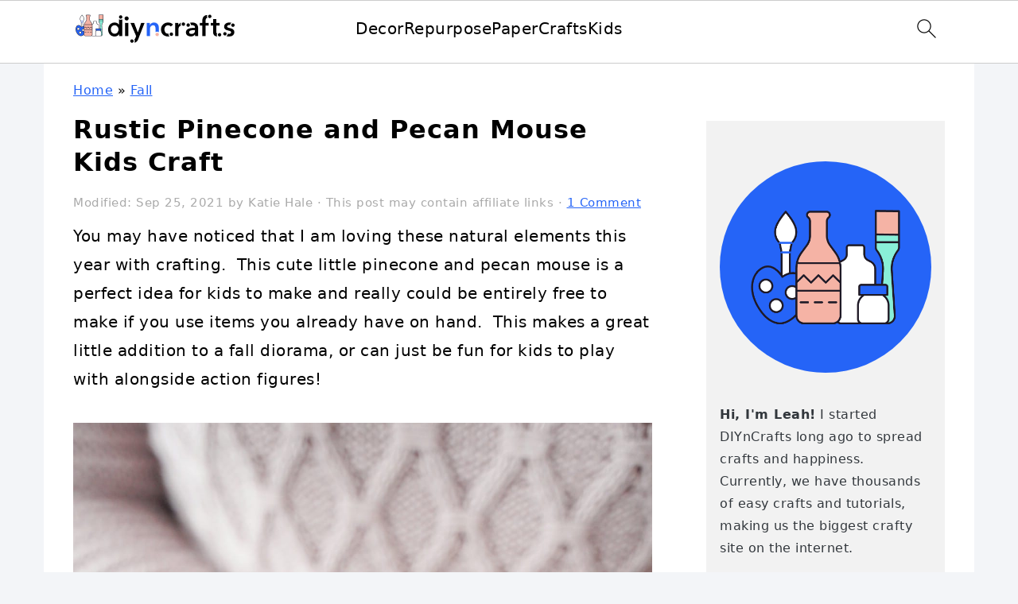

--- FILE ---
content_type: text/html; charset=UTF-8
request_url: https://www.diyncrafts.com/123902/fall/pinecone-and-pecan-mouse
body_size: 64217
content:
<!DOCTYPE html>
<html lang="en-US">
<head ><meta charset="UTF-8" /><script>if(navigator.userAgent.match(/MSIE|Internet Explorer/i)||navigator.userAgent.match(/Trident\/7\..*?rv:11/i)){var href=document.location.href;if(!href.match(/[?&]nowprocket/)){if(href.indexOf("?")==-1){if(href.indexOf("#")==-1){document.location.href=href+"?nowprocket=1"}else{document.location.href=href.replace("#","?nowprocket=1#")}}else{if(href.indexOf("#")==-1){document.location.href=href+"&nowprocket=1"}else{document.location.href=href.replace("#","&nowprocket=1#")}}}}</script><script>(()=>{class RocketLazyLoadScripts{constructor(){this.v="2.0.4",this.userEvents=["keydown","keyup","mousedown","mouseup","mousemove","mouseover","mouseout","touchmove","touchstart","touchend","touchcancel","wheel","click","dblclick","input"],this.attributeEvents=["onblur","onclick","oncontextmenu","ondblclick","onfocus","onmousedown","onmouseenter","onmouseleave","onmousemove","onmouseout","onmouseover","onmouseup","onmousewheel","onscroll","onsubmit"]}async t(){this.i(),this.o(),/iP(ad|hone)/.test(navigator.userAgent)&&this.h(),this.u(),this.l(this),this.m(),this.k(this),this.p(this),this._(),await Promise.all([this.R(),this.L()]),this.lastBreath=Date.now(),this.S(this),this.P(),this.D(),this.O(),this.M(),await this.C(this.delayedScripts.normal),await this.C(this.delayedScripts.defer),await this.C(this.delayedScripts.async),await this.T(),await this.F(),await this.j(),await this.A(),window.dispatchEvent(new Event("rocket-allScriptsLoaded")),this.everythingLoaded=!0,this.lastTouchEnd&&await new Promise(t=>setTimeout(t,500-Date.now()+this.lastTouchEnd)),this.I(),this.H(),this.U(),this.W()}i(){this.CSPIssue=sessionStorage.getItem("rocketCSPIssue"),document.addEventListener("securitypolicyviolation",t=>{this.CSPIssue||"script-src-elem"!==t.violatedDirective||"data"!==t.blockedURI||(this.CSPIssue=!0,sessionStorage.setItem("rocketCSPIssue",!0))},{isRocket:!0})}o(){window.addEventListener("pageshow",t=>{this.persisted=t.persisted,this.realWindowLoadedFired=!0},{isRocket:!0}),window.addEventListener("pagehide",()=>{this.onFirstUserAction=null},{isRocket:!0})}h(){let t;function e(e){t=e}window.addEventListener("touchstart",e,{isRocket:!0}),window.addEventListener("touchend",function i(o){o.changedTouches[0]&&t.changedTouches[0]&&Math.abs(o.changedTouches[0].pageX-t.changedTouches[0].pageX)<10&&Math.abs(o.changedTouches[0].pageY-t.changedTouches[0].pageY)<10&&o.timeStamp-t.timeStamp<200&&(window.removeEventListener("touchstart",e,{isRocket:!0}),window.removeEventListener("touchend",i,{isRocket:!0}),"INPUT"===o.target.tagName&&"text"===o.target.type||(o.target.dispatchEvent(new TouchEvent("touchend",{target:o.target,bubbles:!0})),o.target.dispatchEvent(new MouseEvent("mouseover",{target:o.target,bubbles:!0})),o.target.dispatchEvent(new PointerEvent("click",{target:o.target,bubbles:!0,cancelable:!0,detail:1,clientX:o.changedTouches[0].clientX,clientY:o.changedTouches[0].clientY})),event.preventDefault()))},{isRocket:!0})}q(t){this.userActionTriggered||("mousemove"!==t.type||this.firstMousemoveIgnored?"keyup"===t.type||"mouseover"===t.type||"mouseout"===t.type||(this.userActionTriggered=!0,this.onFirstUserAction&&this.onFirstUserAction()):this.firstMousemoveIgnored=!0),"click"===t.type&&t.preventDefault(),t.stopPropagation(),t.stopImmediatePropagation(),"touchstart"===this.lastEvent&&"touchend"===t.type&&(this.lastTouchEnd=Date.now()),"click"===t.type&&(this.lastTouchEnd=0),this.lastEvent=t.type,t.composedPath&&t.composedPath()[0].getRootNode()instanceof ShadowRoot&&(t.rocketTarget=t.composedPath()[0]),this.savedUserEvents.push(t)}u(){this.savedUserEvents=[],this.userEventHandler=this.q.bind(this),this.userEvents.forEach(t=>window.addEventListener(t,this.userEventHandler,{passive:!1,isRocket:!0})),document.addEventListener("visibilitychange",this.userEventHandler,{isRocket:!0})}U(){this.userEvents.forEach(t=>window.removeEventListener(t,this.userEventHandler,{passive:!1,isRocket:!0})),document.removeEventListener("visibilitychange",this.userEventHandler,{isRocket:!0}),this.savedUserEvents.forEach(t=>{(t.rocketTarget||t.target).dispatchEvent(new window[t.constructor.name](t.type,t))})}m(){const t="return false",e=Array.from(this.attributeEvents,t=>"data-rocket-"+t),i="["+this.attributeEvents.join("],[")+"]",o="[data-rocket-"+this.attributeEvents.join("],[data-rocket-")+"]",s=(e,i,o)=>{o&&o!==t&&(e.setAttribute("data-rocket-"+i,o),e["rocket"+i]=new Function("event",o),e.setAttribute(i,t))};new MutationObserver(t=>{for(const n of t)"attributes"===n.type&&(n.attributeName.startsWith("data-rocket-")||this.everythingLoaded?n.attributeName.startsWith("data-rocket-")&&this.everythingLoaded&&this.N(n.target,n.attributeName.substring(12)):s(n.target,n.attributeName,n.target.getAttribute(n.attributeName))),"childList"===n.type&&n.addedNodes.forEach(t=>{if(t.nodeType===Node.ELEMENT_NODE)if(this.everythingLoaded)for(const i of[t,...t.querySelectorAll(o)])for(const t of i.getAttributeNames())e.includes(t)&&this.N(i,t.substring(12));else for(const e of[t,...t.querySelectorAll(i)])for(const t of e.getAttributeNames())this.attributeEvents.includes(t)&&s(e,t,e.getAttribute(t))})}).observe(document,{subtree:!0,childList:!0,attributeFilter:[...this.attributeEvents,...e]})}I(){this.attributeEvents.forEach(t=>{document.querySelectorAll("[data-rocket-"+t+"]").forEach(e=>{this.N(e,t)})})}N(t,e){const i=t.getAttribute("data-rocket-"+e);i&&(t.setAttribute(e,i),t.removeAttribute("data-rocket-"+e))}k(t){Object.defineProperty(HTMLElement.prototype,"onclick",{get(){return this.rocketonclick||null},set(e){this.rocketonclick=e,this.setAttribute(t.everythingLoaded?"onclick":"data-rocket-onclick","this.rocketonclick(event)")}})}S(t){function e(e,i){let o=e[i];e[i]=null,Object.defineProperty(e,i,{get:()=>o,set(s){t.everythingLoaded?o=s:e["rocket"+i]=o=s}})}e(document,"onreadystatechange"),e(window,"onload"),e(window,"onpageshow");try{Object.defineProperty(document,"readyState",{get:()=>t.rocketReadyState,set(e){t.rocketReadyState=e},configurable:!0}),document.readyState="loading"}catch(t){console.log("WPRocket DJE readyState conflict, bypassing")}}l(t){this.originalAddEventListener=EventTarget.prototype.addEventListener,this.originalRemoveEventListener=EventTarget.prototype.removeEventListener,this.savedEventListeners=[],EventTarget.prototype.addEventListener=function(e,i,o){o&&o.isRocket||!t.B(e,this)&&!t.userEvents.includes(e)||t.B(e,this)&&!t.userActionTriggered||e.startsWith("rocket-")||t.everythingLoaded?t.originalAddEventListener.call(this,e,i,o):(t.savedEventListeners.push({target:this,remove:!1,type:e,func:i,options:o}),"mouseenter"!==e&&"mouseleave"!==e||t.originalAddEventListener.call(this,e,t.savedUserEvents.push,o))},EventTarget.prototype.removeEventListener=function(e,i,o){o&&o.isRocket||!t.B(e,this)&&!t.userEvents.includes(e)||t.B(e,this)&&!t.userActionTriggered||e.startsWith("rocket-")||t.everythingLoaded?t.originalRemoveEventListener.call(this,e,i,o):t.savedEventListeners.push({target:this,remove:!0,type:e,func:i,options:o})}}J(t,e){this.savedEventListeners=this.savedEventListeners.filter(i=>{let o=i.type,s=i.target||window;return e!==o||t!==s||(this.B(o,s)&&(i.type="rocket-"+o),this.$(i),!1)})}H(){EventTarget.prototype.addEventListener=this.originalAddEventListener,EventTarget.prototype.removeEventListener=this.originalRemoveEventListener,this.savedEventListeners.forEach(t=>this.$(t))}$(t){t.remove?this.originalRemoveEventListener.call(t.target,t.type,t.func,t.options):this.originalAddEventListener.call(t.target,t.type,t.func,t.options)}p(t){let e;function i(e){return t.everythingLoaded?e:e.split(" ").map(t=>"load"===t||t.startsWith("load.")?"rocket-jquery-load":t).join(" ")}function o(o){function s(e){const s=o.fn[e];o.fn[e]=o.fn.init.prototype[e]=function(){return this[0]===window&&t.userActionTriggered&&("string"==typeof arguments[0]||arguments[0]instanceof String?arguments[0]=i(arguments[0]):"object"==typeof arguments[0]&&Object.keys(arguments[0]).forEach(t=>{const e=arguments[0][t];delete arguments[0][t],arguments[0][i(t)]=e})),s.apply(this,arguments),this}}if(o&&o.fn&&!t.allJQueries.includes(o)){const e={DOMContentLoaded:[],"rocket-DOMContentLoaded":[]};for(const t in e)document.addEventListener(t,()=>{e[t].forEach(t=>t())},{isRocket:!0});o.fn.ready=o.fn.init.prototype.ready=function(i){function s(){parseInt(o.fn.jquery)>2?setTimeout(()=>i.bind(document)(o)):i.bind(document)(o)}return"function"==typeof i&&(t.realDomReadyFired?!t.userActionTriggered||t.fauxDomReadyFired?s():e["rocket-DOMContentLoaded"].push(s):e.DOMContentLoaded.push(s)),o([])},s("on"),s("one"),s("off"),t.allJQueries.push(o)}e=o}t.allJQueries=[],o(window.jQuery),Object.defineProperty(window,"jQuery",{get:()=>e,set(t){o(t)}})}P(){const t=new Map;document.write=document.writeln=function(e){const i=document.currentScript,o=document.createRange(),s=i.parentElement;let n=t.get(i);void 0===n&&(n=i.nextSibling,t.set(i,n));const c=document.createDocumentFragment();o.setStart(c,0),c.appendChild(o.createContextualFragment(e)),s.insertBefore(c,n)}}async R(){return new Promise(t=>{this.userActionTriggered?t():this.onFirstUserAction=t})}async L(){return new Promise(t=>{document.addEventListener("DOMContentLoaded",()=>{this.realDomReadyFired=!0,t()},{isRocket:!0})})}async j(){return this.realWindowLoadedFired?Promise.resolve():new Promise(t=>{window.addEventListener("load",t,{isRocket:!0})})}M(){this.pendingScripts=[];this.scriptsMutationObserver=new MutationObserver(t=>{for(const e of t)e.addedNodes.forEach(t=>{"SCRIPT"!==t.tagName||t.noModule||t.isWPRocket||this.pendingScripts.push({script:t,promise:new Promise(e=>{const i=()=>{const i=this.pendingScripts.findIndex(e=>e.script===t);i>=0&&this.pendingScripts.splice(i,1),e()};t.addEventListener("load",i,{isRocket:!0}),t.addEventListener("error",i,{isRocket:!0}),setTimeout(i,1e3)})})})}),this.scriptsMutationObserver.observe(document,{childList:!0,subtree:!0})}async F(){await this.X(),this.pendingScripts.length?(await this.pendingScripts[0].promise,await this.F()):this.scriptsMutationObserver.disconnect()}D(){this.delayedScripts={normal:[],async:[],defer:[]},document.querySelectorAll("script[type$=rocketlazyloadscript]").forEach(t=>{t.hasAttribute("data-rocket-src")?t.hasAttribute("async")&&!1!==t.async?this.delayedScripts.async.push(t):t.hasAttribute("defer")&&!1!==t.defer||"module"===t.getAttribute("data-rocket-type")?this.delayedScripts.defer.push(t):this.delayedScripts.normal.push(t):this.delayedScripts.normal.push(t)})}async _(){await this.L();let t=[];document.querySelectorAll("script[type$=rocketlazyloadscript][data-rocket-src]").forEach(e=>{let i=e.getAttribute("data-rocket-src");if(i&&!i.startsWith("data:")){i.startsWith("//")&&(i=location.protocol+i);try{const o=new URL(i).origin;o!==location.origin&&t.push({src:o,crossOrigin:e.crossOrigin||"module"===e.getAttribute("data-rocket-type")})}catch(t){}}}),t=[...new Map(t.map(t=>[JSON.stringify(t),t])).values()],this.Y(t,"preconnect")}async G(t){if(await this.K(),!0!==t.noModule||!("noModule"in HTMLScriptElement.prototype))return new Promise(e=>{let i;function o(){(i||t).setAttribute("data-rocket-status","executed"),e()}try{if(navigator.userAgent.includes("Firefox/")||""===navigator.vendor||this.CSPIssue)i=document.createElement("script"),[...t.attributes].forEach(t=>{let e=t.nodeName;"type"!==e&&("data-rocket-type"===e&&(e="type"),"data-rocket-src"===e&&(e="src"),i.setAttribute(e,t.nodeValue))}),t.text&&(i.text=t.text),t.nonce&&(i.nonce=t.nonce),i.hasAttribute("src")?(i.addEventListener("load",o,{isRocket:!0}),i.addEventListener("error",()=>{i.setAttribute("data-rocket-status","failed-network"),e()},{isRocket:!0}),setTimeout(()=>{i.isConnected||e()},1)):(i.text=t.text,o()),i.isWPRocket=!0,t.parentNode.replaceChild(i,t);else{const i=t.getAttribute("data-rocket-type"),s=t.getAttribute("data-rocket-src");i?(t.type=i,t.removeAttribute("data-rocket-type")):t.removeAttribute("type"),t.addEventListener("load",o,{isRocket:!0}),t.addEventListener("error",i=>{this.CSPIssue&&i.target.src.startsWith("data:")?(console.log("WPRocket: CSP fallback activated"),t.removeAttribute("src"),this.G(t).then(e)):(t.setAttribute("data-rocket-status","failed-network"),e())},{isRocket:!0}),s?(t.fetchPriority="high",t.removeAttribute("data-rocket-src"),t.src=s):t.src="data:text/javascript;base64,"+window.btoa(unescape(encodeURIComponent(t.text)))}}catch(i){t.setAttribute("data-rocket-status","failed-transform"),e()}});t.setAttribute("data-rocket-status","skipped")}async C(t){const e=t.shift();return e?(e.isConnected&&await this.G(e),this.C(t)):Promise.resolve()}O(){this.Y([...this.delayedScripts.normal,...this.delayedScripts.defer,...this.delayedScripts.async],"preload")}Y(t,e){this.trash=this.trash||[];let i=!0;var o=document.createDocumentFragment();t.forEach(t=>{const s=t.getAttribute&&t.getAttribute("data-rocket-src")||t.src;if(s&&!s.startsWith("data:")){const n=document.createElement("link");n.href=s,n.rel=e,"preconnect"!==e&&(n.as="script",n.fetchPriority=i?"high":"low"),t.getAttribute&&"module"===t.getAttribute("data-rocket-type")&&(n.crossOrigin=!0),t.crossOrigin&&(n.crossOrigin=t.crossOrigin),t.integrity&&(n.integrity=t.integrity),t.nonce&&(n.nonce=t.nonce),o.appendChild(n),this.trash.push(n),i=!1}}),document.head.appendChild(o)}W(){this.trash.forEach(t=>t.remove())}async T(){try{document.readyState="interactive"}catch(t){}this.fauxDomReadyFired=!0;try{await this.K(),this.J(document,"readystatechange"),document.dispatchEvent(new Event("rocket-readystatechange")),await this.K(),document.rocketonreadystatechange&&document.rocketonreadystatechange(),await this.K(),this.J(document,"DOMContentLoaded"),document.dispatchEvent(new Event("rocket-DOMContentLoaded")),await this.K(),this.J(window,"DOMContentLoaded"),window.dispatchEvent(new Event("rocket-DOMContentLoaded"))}catch(t){console.error(t)}}async A(){try{document.readyState="complete"}catch(t){}try{await this.K(),this.J(document,"readystatechange"),document.dispatchEvent(new Event("rocket-readystatechange")),await this.K(),document.rocketonreadystatechange&&document.rocketonreadystatechange(),await this.K(),this.J(window,"load"),window.dispatchEvent(new Event("rocket-load")),await this.K(),window.rocketonload&&window.rocketonload(),await this.K(),this.allJQueries.forEach(t=>t(window).trigger("rocket-jquery-load")),await this.K(),this.J(window,"pageshow");const t=new Event("rocket-pageshow");t.persisted=this.persisted,window.dispatchEvent(t),await this.K(),window.rocketonpageshow&&window.rocketonpageshow({persisted:this.persisted})}catch(t){console.error(t)}}async K(){Date.now()-this.lastBreath>45&&(await this.X(),this.lastBreath=Date.now())}async X(){return document.hidden?new Promise(t=>setTimeout(t)):new Promise(t=>requestAnimationFrame(t))}B(t,e){return e===document&&"readystatechange"===t||(e===document&&"DOMContentLoaded"===t||(e===window&&"DOMContentLoaded"===t||(e===window&&"load"===t||e===window&&"pageshow"===t)))}static run(){(new RocketLazyLoadScripts).t()}}RocketLazyLoadScripts.run()})();</script>

<meta name="viewport" content="width=device-width, initial-scale=1" />
<meta name='robots' content='index, follow, max-image-preview:large, max-snippet:-1, max-video-preview:-1' />

	<!-- This site is optimized with the Yoast SEO Premium plugin v26.6 (Yoast SEO v26.6) - https://yoast.com/wordpress/plugins/seo/ -->
	<title>Rustic Pinecone and Pecan Mouse Kids Craft - DIY &amp; Crafts</title>
<link data-rocket-prefetch href="https://exchange.mediavine.com" rel="dns-prefetch">
<link data-rocket-prefetch href="https://scripts.mediavine.com" rel="dns-prefetch">
<link data-rocket-prefetch href="https://www.googletagmanager.com" rel="dns-prefetch">
<link data-rocket-prefetch href="https://cdn.diyncrafts.com" rel="dns-prefetch">
<link data-rocket-prefetch href="https://securepubads.g.doubleclick.net" rel="dns-prefetch">
<link data-rocket-prefetch href="https://clientcdn.pushengage.com" rel="dns-prefetch">
<link data-rocket-prefetch href="https://eu-us.consentmanager.net" rel="dns-prefetch">
<link data-rocket-prefetch href="https://eu-us-cdn.consentmanager.net" rel="dns-prefetch">
<link data-rocket-prefetch href="https://faves.grow.me" rel="dns-prefetch">
<link data-rocket-prefetch href="https://stats.wp.com" rel="dns-prefetch">
<style id="wpr-usedcss">html{font-family:sans-serif;-webkit-text-size-adjust:100%;-ms-text-size-adjust:100%}body{margin:0}article,aside,figure,footer,header,main,menu,nav,section{display:block}progress,video{display:inline-block;vertical-align:baseline}[hidden],template{display:none}a{background-color:transparent}a:active,a:hover{outline:0}small{font-size:80%}img{border:0}svg:not(:root){overflow:hidden}figure{margin:20px 0}code{font-family:monospace,monospace;font-size:1em;white-space:pre-line;box-shadow:1px 1px 3px #ccc;padding:17px;margin:17px 0}button,input,select,textarea{color:inherit;font:inherit;margin:0}button{overflow:visible}button,select{text-transform:none;font-family:sans-serif}button,html input[type=button],input[type=submit]{cursor:pointer;-webkit-appearance:button}button::-moz-focus-inner,input::-moz-focus-inner{border:0;padding:0}input{line-height:normal}input[type=checkbox]{-moz-box-sizing:border-box;-webkit-box-sizing:border-box;box-sizing:border-box;padding:0}input[type=number]::-webkit-inner-spin-button,input[type=number]::-webkit-outer-spin-button{height:auto}input[type=search]{-moz-box-sizing:content-box;-webkit-box-sizing:content-box;box-sizing:content-box;-webkit-appearance:textfield}input[type=search]::-webkit-search-cancel-button,input[type=search]::-webkit-search-decoration{-webkit-appearance:none}textarea{overflow:auto}table{border-collapse:collapse;border-spacing:0}*,input[type=search]{-moz-box-sizing:border-box;-webkit-box-sizing:border-box;box-sizing:border-box}.comment-respond:after,.entry-content:after,.entry:after,.nav-primary:after,.site-container:after,.site-footer:after,.site-header:after,.site-inner:after,.widget-area:after,.wrap:after{clear:both;content:" ";display:table}body{background:#fff;color:#010101;font-family:Muli,Arial,Helvetica,sans-serif;font-size:100%;font-weight:300;letter-spacing:.5px;line-height:1.8}::-moz-selection{background:#111;color:#fff}::selection{background:#111;color:#fff}a{color:#fb6a4a;text-decoration:none}.single .content a,.site-footer a,aside a{text-decoration:underline}a:focus,a:hover{opacity:.7}p{margin:5px 0 15px;padding:0}strong{font-weight:700}ol,ul{margin:0;padding:0}h1,h2,h3{font-family:Karla,Arial,Helvetica,sans-serif;font-weight:700;letter-spacing:3px;line-height:1.3;margin:37px 0 21px;padding:0;text-transform:uppercase}h1 a{font-style:normal}h1{font-size:2em}h2{font-size:1.625em}h3{font-size:1.375em}iframe,img,object,video{max-width:100%}img{height:auto}input,select,textarea{border:1px solid #eee;-webkit-box-shadow:0 0 0 #fff;-webkit-box-shadow:0 0 0 #fff;box-shadow:0 0 0 #fff;color:#333;font-weight:300;letter-spacing:.5px;padding:10px;width:100%}input:focus,textarea:focus{outline:0}::-moz-placeholder{color:#000}::-webkit-input-placeholder{color:#000}.button,.sidebar .button,button,input[type=button],input[type=submit]{background:#010101;border:1px solid #010101;-webkit-box-shadow:none;box-shadow:none;color:#fff;cursor:pointer;font-family:Karla,Arial,Helvetica,sans-serif;font-style:normal;font-weight:700;letter-spacing:2px;padding:7px 17px;text-transform:uppercase;width:auto}input[type=submit]{letter-spacing:2px}.button:focus,.button:hover,button:focus,button:hover,input:focus[type=button],input:focus[type=submit],input:hover[type=button],input:hover[type=submit]{background:#fff;color:#010101}input[type=search]::-webkit-search-cancel-button,input[type=search]::-webkit-search-results-button{display:none}.site-container{margin:0 auto}.content-sidebar-wrap,.site-inner,.wrap{margin:0 auto;max-width:1170px}.site-inner{background:#fff;margin:0 auto;padding:15px 37px}.content{float:right;width:720px}.content-sidebar .content{float:left}.sidebar-primary{float:right;width:300px}.search-form{background:#fff;border:1px solid #eee;padding:10px}.search-form input{background:url("https://cdn.diyncrafts.com/wp-content/themes/foodiepro-v444/images/search.svg") center right no-repeat #fff;-webkit-background-size:contain;background-size:contain;border:0;padding:0}.search-form input[type=submit]{border:0;clip:rect(0,0,0,0);height:1px;margin:-1px;padding:0;position:absolute;width:1px}.aligncenter,.aligncenter img{display:block;margin:0 auto 22px}img.alignnone{margin-bottom:12px}.breadcrumb{margin-bottom:20px}.entry-title{margin:0 0 17px;word-wrap:break-word}.entry-title a,h1.entry-title{color:#010101;text-decoration:none}.entry-title a:hover{opacity:.7}.screen-reader-shortcut,.screen-reader-text,.screen-reader-text span{background:#fff;border:0;clip:rect(0,0,0,0);color:#333;height:1px;overflow:hidden;position:absolute!important;width:1px}.screen-reader-shortcut:focus,.screen-reader-text:focus{-webkit-box-shadow:0 0 2px 2px rgba(0,0,0,.6);box-shadow:0 0 2px 2px rgba(0,0,0,.6);clip:auto!important;display:block;font-size:1em;font-weight:700;height:auto;padding:15px 23px 14px;text-decoration:none;width:auto;z-index:100000}.genesis-skip-link li{height:0;list-style:none;width:0}img[data-lazy-src]{opacity:0}img.lazyloaded{opacity:1}.title-area{display:inline-block;margin:0;padding:17px 0;width:320px}.site-title{line-height:.8;margin:0;text-transform:uppercase}.site-title a{color:#010101;font-style:normal}.site-title a:focus,.site-title a:hover{color:#010101}.header-full-width .site-title,.header-full-width .title-area{text-align:center;width:100%}.site-title img{max-width:100%}.site-header .widget-area,.site-header .widget-area .genesis-nav-menu{float:right;max-width:710px;text-align:right}.site-header .widget-area .genesis-nav-menu{border:0;margin:31px 0 0;padding:0}.genesis-nav-menu{background:#fff;border-bottom:1px solid #eee;border-top:1px solid #eee;clear:both;font-family:Karla,Arial,Helvetica,sans-serif;font-weight:400;letter-spacing:2px;padding:7px 0;text-align:center;width:100%}.genesis-nav-menu aside{display:inline-block;height:32px;vertical-align:middle;width:auto}.genesis-nav-menu .menu-item{display:inline-block;margin:0;padding:0;text-align:left}.genesis-nav-menu a{color:#010101;display:block;padding:17px 21px;position:relative;text-decoration:none;text-transform:uppercase;min-height:52px}.genesis-nav-menu a:focus,.genesis-nav-menu a:hover{color:#fb6a4a}.genesis-nav-menu .sub-menu{border-bottom:5px solid #010101;opacity:0;position:absolute;left:-9999px;width:230px;z-index:2000}.genesis-nav-menu .sub-menu a{background-color:#fff;letter-spacing:1px;padding:20px;position:relative;width:230px}.genesis-nav-menu .sub-menu .sub-menu{margin:-52px 0 0 200px}.genesis-nav-menu .menu-item:focus,.genesis-nav-menu .menu-item:hover{position:static}.genesis-nav-menu .sub-menu a:focus,.genesis-nav-menu .sub-menu a:hover{background:#010101;color:#fff}.genesis-nav-menu .menu-item:focus>.sub-menu,.genesis-nav-menu .menu-item:hover>.sub-menu{opacity:1;left:auto}.genesis-nav-menu .search-form{display:inline-block;margin-left:27px;vertical-align:middle;width:auto}.sidebar .menu-item a{text-decoration:none}.site-header .sub-menu{border-top:1px solid #eee;margin:0 0 20px}.site-header .sub-menu .sub-menu{margin-top:-55px}.nav-primary{margin:0}.entry{margin-bottom:37px}.entry-content ol,.entry-content p,.entry-content ul{margin-bottom:37px}.entry-content ol li,.entry-content ul li{margin:0 0 17px 37px}.entry-content ol li{list-style-type:decimal}.entry-content ul li{list-style-type:disc}.entry-content ol ol,.entry-content ul ul{margin-bottom:37px}.entry-header{color:#555;margin:0 0 37px}.entry-meta a{color:#555;text-decoration:underline}.entry-footer .entry-meta{border-top:1px solid #eee;padding:37px 0}.comment-respond,.entry-comments{padding:37px 0}.comment-respond,.entry-comments{margin:0 0 37px}.comment-respond h3,.entry-comments h3{color:#010101}.comment-author,.comment-meta{display:inline-block;margin:0 17px 0 0}.comment-respond input[type=email],.comment-respond input[type=text],.comment-respond input[type=url]{width:50%}.comment-respond label{display:block;margin-right:12px}.comment-list{border-top:1px solid #eee}.comment-list li{list-style-type:none;margin:37px 0 0;padding:0}.comment-list article{padding:17px;overflow:auto;border-bottom:1px solid #f7f7f7}.comment-header{margin:0 0 17px}.comment-reply a{color:#555;border:1px solid #ccc;border-radius:5px;padding:7px;float:right;display:block;letter-spacing:2px;text-transform:uppercase;text-decoration:none!important}.comment-meta{margin:0}.comment-meta{margin:0;float:right}.comment-time,.comment-time a{color:#555}.comment-content{overflow-wrap:break-word}.comment-author-name{font-weight:700}.comment-list .children{margin-left:17px}.comment-list .children article{border-left:11px solid #ccc}.sidebar p:last-child,.sidebar ul{margin:0}.sidebar li{list-style-type:none;margin-bottom:6px;padding:0;word-wrap:break-word}.sidebar>ul li:before{content:"\00BB \0020";padding-right:7px}.sidebar>ul>li:last-child{margin-bottom:0}.sidebar a{font-weight:700}.sidebar .search-form{width:100%}.sidebar a img{margin-bottom:0}.site-footer{color:#555;letter-spacing:2px;padding:27px 0;text-align:center}.site-footer a{color:#555}.site-footer p{margin:0}@media only screen and (min-width:1200px){.comment-time,.comment-time a{font-size:.8em}.children{margin-left:17px}.comment-list .children article{border-left:none}#breadcrumbs,.entry-meta,aside{font-size:.8em}}@media only screen and (max-width:1200px){.site-inner,.wrap{max-width:1040px;overflow:hidden}.content,.site-header .widget-area{width:620px}.genesis-nav-menu a{padding:17px}.sidebar-primary{width:300px}}@media only screen and (max-width:1023px){.content,.sidebar-primary,.site-header .widget-area,.site-inner,.title-area,.wrap{width:100%}.site-inner{padding-left:5%;padding-right:5%}.comment-respond,.entry,.entry-comments,.entry-footer .entry-meta,.site-header{padding:10px 0}.genesis-nav-menu li,.site-header .search-form,.site-header ul.genesis-nav-menu{float:none}.genesis-nav-menu,.site-header .search-form,.site-header .title-area,.site-title{text-align:center}.site-header .search-form{margin:17px auto}.entry-footer .entry-meta{margin:0;padding-top:12px}}@media only screen and (max-width:940px){nav{display:none;position:relative}#genesis-nav-primary{border-bottom:2px solid #ccc}.genesis-nav-menu{border:none}.genesis-nav-menu .menu-item{border-bottom:1px solid #eee;display:block;position:relative;text-align:left}.genesis-nav-menu .menu-item:focus,.genesis-nav-menu .menu-item:hover{position:relative}.genesis-nav-menu .sub-menu{border-top:1px solid #eee;clear:both;display:none;opacity:1;position:static;width:100%}.genesis-nav-menu .sub-menu .menu-item:last-child{border-bottom:none}.genesis-nav-menu .sub-menu a{border:none;padding:16px 22px;position:relative;width:auto}.genesis-nav-menu .sub-menu a:focus,.genesis-nav-menu .sub-menu a:hover{background:#101010;opacity:1}.genesis-nav-menu .sub-menu .sub-menu{margin:0}.genesis-nav-menu .sub-menu .sub-menu a{padding-left:30px}.genesis-nav-menu .sub-menu .sub-menu .sub-menu a{padding-left:40px}.site-header .widget-area,.site-header .widget-area .genesis-nav-menu{width:100%}.genesis-nav-menu .search-form{border:0;float:right;width:100%;padding:20px 10px}nav#breadcrumbs{display:block}}body{background:#f3f5f8}.entry-content a,.entry-meta a,.site-footer a,a{color:#2564f7}.entry-meta a:hover,.site-footer a:hover,a:hover{color:#f5b3a5}.button,.sidebar .button,button{background:#89efd8}.button,button{border-color:#89efd8}.button:hover,button:hover{background:#89efd8;color:#fff}:where(.wp-block-button__link){border-radius:9999px;box-shadow:none;padding:calc(.667em + 2px) calc(1.333em + 2px);text-decoration:none}:root :where(.wp-block-button .wp-block-button__link.is-style-outline),:root :where(.wp-block-button.is-style-outline>.wp-block-button__link){border:2px solid;padding:.667em 1.333em}:root :where(.wp-block-button .wp-block-button__link.is-style-outline:not(.has-text-color)),:root :where(.wp-block-button.is-style-outline>.wp-block-button__link:not(.has-text-color)){color:currentColor}:root :where(.wp-block-button .wp-block-button__link.is-style-outline:not(.has-background)),:root :where(.wp-block-button.is-style-outline>.wp-block-button__link:not(.has-background)){background-color:initial;background-image:none}:where(.wp-block-calendar table:not(.has-background) th){background:#ddd}.wp-block-categories{box-sizing:border-box}.wp-block-categories.wp-block-categories-dropdown.aligncenter{text-align:center}.wp-block-columns{align-items:normal!important;box-sizing:border-box;display:flex;flex-wrap:wrap!important}@media (min-width:782px){.wp-block-columns{flex-wrap:nowrap!important}}@media (max-width:781px){.wp-block-columns:not(.is-not-stacked-on-mobile)>.wp-block-column{flex-basis:100%!important}}@media (min-width:782px){.wp-block-columns:not(.is-not-stacked-on-mobile)>.wp-block-column{flex-basis:0;flex-grow:1}}:where(.wp-block-columns){margin-bottom:1.75em}:where(.wp-block-columns.has-background){padding:1.25em 2.375em}.wp-block-column{flex-grow:1;min-width:0;overflow-wrap:break-word;word-break:break-word}:where(.wp-block-post-comments input[type=submit]){border:none}:where(.wp-block-cover-image:not(.has-text-color)),:where(.wp-block-cover:not(.has-text-color)){color:#fff}:where(.wp-block-cover-image.is-light:not(.has-text-color)),:where(.wp-block-cover.is-light:not(.has-text-color)){color:#000}:root :where(.wp-block-cover h1:not(.has-text-color)),:root :where(.wp-block-cover h2:not(.has-text-color)),:root :where(.wp-block-cover h3:not(.has-text-color)),:root :where(.wp-block-cover h4:not(.has-text-color)),:root :where(.wp-block-cover h5:not(.has-text-color)),:root :where(.wp-block-cover h6:not(.has-text-color)),:root :where(.wp-block-cover p:not(.has-text-color)){color:inherit}:where(.wp-block-file){margin-bottom:1.5em}:where(.wp-block-file__button){border-radius:2em;display:inline-block;padding:.5em 1em}:where(.wp-block-file__button):is(a):active,:where(.wp-block-file__button):is(a):focus,:where(.wp-block-file__button):is(a):hover,:where(.wp-block-file__button):is(a):visited{box-shadow:none;color:#fff;opacity:.85;text-decoration:none}.wp-block-group{box-sizing:border-box}:where(.wp-block-group.wp-block-group-is-layout-constrained){position:relative}.wp-block-image img{box-sizing:border-box;height:auto;max-width:100%;vertical-align:bottom}.wp-block-image.aligncenter{text-align:center}.wp-block-image .aligncenter,.wp-block-image.aligncenter{display:table}.wp-block-image .aligncenter{margin-left:auto;margin-right:auto}.wp-block-image :where(figcaption){margin-bottom:1em;margin-top:.5em}:root :where(.wp-block-image.is-style-rounded img,.wp-block-image .is-style-rounded img){border-radius:9999px}.wp-block-image figure{margin:0}:where(.wp-block-latest-comments:not([style*=line-height] .wp-block-latest-comments__comment)){line-height:1.1}:where(.wp-block-latest-comments:not([style*=line-height] .wp-block-latest-comments__comment-excerpt p)){line-height:1.8}:root :where(.wp-block-latest-posts.is-grid){padding:0}:root :where(.wp-block-latest-posts.wp-block-latest-posts__list){padding-left:0}ol,ul{box-sizing:border-box}:root :where(ul.has-background,ol.has-background){padding:1.25em 2.375em}:where(.wp-block-navigation.has-background .wp-block-navigation-item a:not(.wp-element-button)),:where(.wp-block-navigation.has-background .wp-block-navigation-submenu a:not(.wp-element-button)){padding:.5em 1em}:where(.wp-block-navigation .wp-block-navigation__submenu-container .wp-block-navigation-item a:not(.wp-element-button)),:where(.wp-block-navigation .wp-block-navigation__submenu-container .wp-block-navigation-submenu a:not(.wp-element-button)),:where(.wp-block-navigation .wp-block-navigation__submenu-container .wp-block-navigation-submenu button.wp-block-navigation-item__content),:where(.wp-block-navigation .wp-block-navigation__submenu-container .wp-block-pages-list__item button.wp-block-navigation-item__content){padding:.5em 1em}:root :where(p.has-background){padding:1.25em 2.375em}:where(p.has-text-color:not(.has-link-color)) a{color:inherit}:where(.wp-block-post-comments-form) input:not([type=submit]),:where(.wp-block-post-comments-form) textarea{border:1px solid #949494;font-family:inherit;font-size:1em}:where(.wp-block-post-comments-form) input:where(:not([type=submit]):not([type=checkbox])),:where(.wp-block-post-comments-form) textarea{padding:calc(.667em + 2px)}:where(.wp-block-post-excerpt){margin-bottom:var(--wp--style--block-gap);margin-top:var(--wp--style--block-gap)}:where(.wp-block-preformatted.has-background){padding:1.25em 2.375em}:where(.wp-block-search__button){border:1px solid #ccc;padding:6px 10px}:where(.wp-block-search__input){font-family:inherit;font-size:inherit;font-style:inherit;font-weight:inherit;letter-spacing:inherit;line-height:inherit;text-transform:inherit}:where(.wp-block-search__button-inside .wp-block-search__inside-wrapper){border:1px solid #949494;box-sizing:border-box;padding:4px}:where(.wp-block-search__button-inside .wp-block-search__inside-wrapper) .wp-block-search__input{border:none;border-radius:0;padding:0 4px}:where(.wp-block-search__button-inside .wp-block-search__inside-wrapper) .wp-block-search__input:focus{outline:0}:where(.wp-block-search__button-inside .wp-block-search__inside-wrapper) :where(.wp-block-search__button){padding:4px 8px}:root :where(.wp-block-separator.is-style-dots){height:auto;line-height:1;text-align:center}:root :where(.wp-block-separator.is-style-dots):before{color:currentColor;content:"···";font-family:serif;font-size:1.5em;letter-spacing:2em;padding-left:2em}:root :where(.wp-block-site-logo.is-style-rounded){border-radius:9999px}:root :where(.wp-block-site-title a){color:inherit}:where(.wp-block-social-links:not(.is-style-logos-only)) .wp-social-link{background-color:#f0f0f0;color:#444}:where(.wp-block-social-links:not(.is-style-logos-only)) .wp-social-link-amazon{background-color:#f90;color:#fff}:where(.wp-block-social-links:not(.is-style-logos-only)) .wp-social-link-bandcamp{background-color:#1ea0c3;color:#fff}:where(.wp-block-social-links:not(.is-style-logos-only)) .wp-social-link-behance{background-color:#0757fe;color:#fff}:where(.wp-block-social-links:not(.is-style-logos-only)) .wp-social-link-bluesky{background-color:#0a7aff;color:#fff}:where(.wp-block-social-links:not(.is-style-logos-only)) .wp-social-link-codepen{background-color:#1e1f26;color:#fff}:where(.wp-block-social-links:not(.is-style-logos-only)) .wp-social-link-deviantart{background-color:#02e49b;color:#fff}:where(.wp-block-social-links:not(.is-style-logos-only)) .wp-social-link-dribbble{background-color:#e94c89;color:#fff}:where(.wp-block-social-links:not(.is-style-logos-only)) .wp-social-link-dropbox{background-color:#4280ff;color:#fff}:where(.wp-block-social-links:not(.is-style-logos-only)) .wp-social-link-etsy{background-color:#f45800;color:#fff}:where(.wp-block-social-links:not(.is-style-logos-only)) .wp-social-link-facebook{background-color:#1778f2;color:#fff}:where(.wp-block-social-links:not(.is-style-logos-only)) .wp-social-link-fivehundredpx{background-color:#000;color:#fff}:where(.wp-block-social-links:not(.is-style-logos-only)) .wp-social-link-flickr{background-color:#0461dd;color:#fff}:where(.wp-block-social-links:not(.is-style-logos-only)) .wp-social-link-foursquare{background-color:#e65678;color:#fff}:where(.wp-block-social-links:not(.is-style-logos-only)) .wp-social-link-github{background-color:#24292d;color:#fff}:where(.wp-block-social-links:not(.is-style-logos-only)) .wp-social-link-goodreads{background-color:#eceadd;color:#382110}:where(.wp-block-social-links:not(.is-style-logos-only)) .wp-social-link-google{background-color:#ea4434;color:#fff}:where(.wp-block-social-links:not(.is-style-logos-only)) .wp-social-link-gravatar{background-color:#1d4fc4;color:#fff}:where(.wp-block-social-links:not(.is-style-logos-only)) .wp-social-link-instagram{background-color:#f00075;color:#fff}:where(.wp-block-social-links:not(.is-style-logos-only)) .wp-social-link-lastfm{background-color:#e21b24;color:#fff}:where(.wp-block-social-links:not(.is-style-logos-only)) .wp-social-link-linkedin{background-color:#0d66c2;color:#fff}:where(.wp-block-social-links:not(.is-style-logos-only)) .wp-social-link-mastodon{background-color:#3288d4;color:#fff}:where(.wp-block-social-links:not(.is-style-logos-only)) .wp-social-link-medium{background-color:#000;color:#fff}:where(.wp-block-social-links:not(.is-style-logos-only)) .wp-social-link-meetup{background-color:#f6405f;color:#fff}:where(.wp-block-social-links:not(.is-style-logos-only)) .wp-social-link-patreon{background-color:#000;color:#fff}:where(.wp-block-social-links:not(.is-style-logos-only)) .wp-social-link-pinterest{background-color:#e60122;color:#fff}:where(.wp-block-social-links:not(.is-style-logos-only)) .wp-social-link-pocket{background-color:#ef4155;color:#fff}:where(.wp-block-social-links:not(.is-style-logos-only)) .wp-social-link-reddit{background-color:#ff4500;color:#fff}:where(.wp-block-social-links:not(.is-style-logos-only)) .wp-social-link-skype{background-color:#0478d7;color:#fff}:where(.wp-block-social-links:not(.is-style-logos-only)) .wp-social-link-snapchat{background-color:#fefc00;color:#fff;stroke:#000}:where(.wp-block-social-links:not(.is-style-logos-only)) .wp-social-link-soundcloud{background-color:#ff5600;color:#fff}:where(.wp-block-social-links:not(.is-style-logos-only)) .wp-social-link-spotify{background-color:#1bd760;color:#fff}:where(.wp-block-social-links:not(.is-style-logos-only)) .wp-social-link-telegram{background-color:#2aabee;color:#fff}:where(.wp-block-social-links:not(.is-style-logos-only)) .wp-social-link-threads{background-color:#000;color:#fff}:where(.wp-block-social-links:not(.is-style-logos-only)) .wp-social-link-tiktok{background-color:#000;color:#fff}:where(.wp-block-social-links:not(.is-style-logos-only)) .wp-social-link-tumblr{background-color:#011835;color:#fff}:where(.wp-block-social-links:not(.is-style-logos-only)) .wp-social-link-twitch{background-color:#6440a4;color:#fff}:where(.wp-block-social-links:not(.is-style-logos-only)) .wp-social-link-twitter{background-color:#1da1f2;color:#fff}:where(.wp-block-social-links:not(.is-style-logos-only)) .wp-social-link-vimeo{background-color:#1eb7ea;color:#fff}:where(.wp-block-social-links:not(.is-style-logos-only)) .wp-social-link-vk{background-color:#4680c2;color:#fff}:where(.wp-block-social-links:not(.is-style-logos-only)) .wp-social-link-wordpress{background-color:#3499cd;color:#fff}:where(.wp-block-social-links:not(.is-style-logos-only)) .wp-social-link-whatsapp{background-color:#25d366;color:#fff}:where(.wp-block-social-links:not(.is-style-logos-only)) .wp-social-link-x{background-color:#000;color:#fff}:where(.wp-block-social-links:not(.is-style-logos-only)) .wp-social-link-yelp{background-color:#d32422;color:#fff}:where(.wp-block-social-links:not(.is-style-logos-only)) .wp-social-link-youtube{background-color:red;color:#fff}:where(.wp-block-social-links.is-style-logos-only) .wp-social-link{background:0 0}:where(.wp-block-social-links.is-style-logos-only) .wp-social-link svg{height:1.25em;width:1.25em}:where(.wp-block-social-links.is-style-logos-only) .wp-social-link-amazon{color:#f90}:where(.wp-block-social-links.is-style-logos-only) .wp-social-link-bandcamp{color:#1ea0c3}:where(.wp-block-social-links.is-style-logos-only) .wp-social-link-behance{color:#0757fe}:where(.wp-block-social-links.is-style-logos-only) .wp-social-link-bluesky{color:#0a7aff}:where(.wp-block-social-links.is-style-logos-only) .wp-social-link-codepen{color:#1e1f26}:where(.wp-block-social-links.is-style-logos-only) .wp-social-link-deviantart{color:#02e49b}:where(.wp-block-social-links.is-style-logos-only) .wp-social-link-dribbble{color:#e94c89}:where(.wp-block-social-links.is-style-logos-only) .wp-social-link-dropbox{color:#4280ff}:where(.wp-block-social-links.is-style-logos-only) .wp-social-link-etsy{color:#f45800}:where(.wp-block-social-links.is-style-logos-only) .wp-social-link-facebook{color:#1778f2}:where(.wp-block-social-links.is-style-logos-only) .wp-social-link-fivehundredpx{color:#000}:where(.wp-block-social-links.is-style-logos-only) .wp-social-link-flickr{color:#0461dd}:where(.wp-block-social-links.is-style-logos-only) .wp-social-link-foursquare{color:#e65678}:where(.wp-block-social-links.is-style-logos-only) .wp-social-link-github{color:#24292d}:where(.wp-block-social-links.is-style-logos-only) .wp-social-link-goodreads{color:#382110}:where(.wp-block-social-links.is-style-logos-only) .wp-social-link-google{color:#ea4434}:where(.wp-block-social-links.is-style-logos-only) .wp-social-link-gravatar{color:#1d4fc4}:where(.wp-block-social-links.is-style-logos-only) .wp-social-link-instagram{color:#f00075}:where(.wp-block-social-links.is-style-logos-only) .wp-social-link-lastfm{color:#e21b24}:where(.wp-block-social-links.is-style-logos-only) .wp-social-link-linkedin{color:#0d66c2}:where(.wp-block-social-links.is-style-logos-only) .wp-social-link-mastodon{color:#3288d4}:where(.wp-block-social-links.is-style-logos-only) .wp-social-link-medium{color:#000}:where(.wp-block-social-links.is-style-logos-only) .wp-social-link-meetup{color:#f6405f}:where(.wp-block-social-links.is-style-logos-only) .wp-social-link-patreon{color:#000}:where(.wp-block-social-links.is-style-logos-only) .wp-social-link-pinterest{color:#e60122}:where(.wp-block-social-links.is-style-logos-only) .wp-social-link-pocket{color:#ef4155}:where(.wp-block-social-links.is-style-logos-only) .wp-social-link-reddit{color:#ff4500}:where(.wp-block-social-links.is-style-logos-only) .wp-social-link-skype{color:#0478d7}:where(.wp-block-social-links.is-style-logos-only) .wp-social-link-snapchat{color:#fff;stroke:#000}:where(.wp-block-social-links.is-style-logos-only) .wp-social-link-soundcloud{color:#ff5600}:where(.wp-block-social-links.is-style-logos-only) .wp-social-link-spotify{color:#1bd760}:where(.wp-block-social-links.is-style-logos-only) .wp-social-link-telegram{color:#2aabee}:where(.wp-block-social-links.is-style-logos-only) .wp-social-link-threads{color:#000}:where(.wp-block-social-links.is-style-logos-only) .wp-social-link-tiktok{color:#000}:where(.wp-block-social-links.is-style-logos-only) .wp-social-link-tumblr{color:#011835}:where(.wp-block-social-links.is-style-logos-only) .wp-social-link-twitch{color:#6440a4}:where(.wp-block-social-links.is-style-logos-only) .wp-social-link-twitter{color:#1da1f2}:where(.wp-block-social-links.is-style-logos-only) .wp-social-link-vimeo{color:#1eb7ea}:where(.wp-block-social-links.is-style-logos-only) .wp-social-link-vk{color:#4680c2}:where(.wp-block-social-links.is-style-logos-only) .wp-social-link-whatsapp{color:#25d366}:where(.wp-block-social-links.is-style-logos-only) .wp-social-link-wordpress{color:#3499cd}:where(.wp-block-social-links.is-style-logos-only) .wp-social-link-x{color:#000}:where(.wp-block-social-links.is-style-logos-only) .wp-social-link-yelp{color:#d32422}:where(.wp-block-social-links.is-style-logos-only) .wp-social-link-youtube{color:red}:root :where(.wp-block-social-links .wp-social-link a){padding:.25em}:root :where(.wp-block-social-links.is-style-logos-only .wp-social-link a){padding:0}:root :where(.wp-block-social-links.is-style-pill-shape .wp-social-link a){padding-left:.66667em;padding-right:.66667em}:root :where(.wp-block-tag-cloud.is-style-outline){display:flex;flex-wrap:wrap;gap:1ch}:root :where(.wp-block-tag-cloud.is-style-outline a){border:1px solid;font-size:unset!important;margin-right:0;padding:1ch 2ch;text-decoration:none!important}:where(.wp-block-term-description){margin-bottom:var(--wp--style--block-gap);margin-top:var(--wp--style--block-gap)}:where(pre.wp-block-verse){font-family:inherit}.entry-content{counter-reset:footnotes}:root{--wp--preset--font-size--normal:16px;--wp--preset--font-size--huge:42px}.has-text-align-center{text-align:center}.aligncenter{clear:both}.screen-reader-text{border:0;clip:rect(1px,1px,1px,1px);clip-path:inset(50%);height:1px;margin:-1px;overflow:hidden;padding:0;position:absolute;width:1px;word-wrap:normal!important}.screen-reader-text:focus{background-color:#ddd;clip:auto!important;clip-path:none;color:#444;display:block;font-size:1em;height:auto;left:5px;line-height:normal;padding:15px 23px 14px;text-decoration:none;top:5px;width:auto;z-index:100000}html :where(.has-border-color){border-style:solid}html :where([style*=border-top-color]){border-top-style:solid}html :where([style*=border-right-color]){border-right-style:solid}html :where([style*=border-bottom-color]){border-bottom-style:solid}html :where([style*=border-left-color]){border-left-style:solid}html :where([style*=border-width]){border-style:solid}html :where([style*=border-top-width]){border-top-style:solid}html :where([style*=border-right-width]){border-right-style:solid}html :where([style*=border-bottom-width]){border-bottom-style:solid}html :where([style*=border-left-width]){border-left-style:solid}html :where(img[class*=wp-image-]){height:auto;max-width:100%}:where(figure){margin:0 0 1em}html :where(.is-position-sticky){--wp-admin--admin-bar--position-offset:var(--wp-admin--admin-bar--height,0px)}@media screen and (max-width:600px){html :where(.is-position-sticky){--wp-admin--admin-bar--position-offset:0px}}:root{--wp--preset--aspect-ratio--square:1;--wp--preset--aspect-ratio--4-3:4/3;--wp--preset--aspect-ratio--3-4:3/4;--wp--preset--aspect-ratio--3-2:3/2;--wp--preset--aspect-ratio--2-3:2/3;--wp--preset--aspect-ratio--16-9:16/9;--wp--preset--aspect-ratio--9-16:9/16;--wp--preset--color--black:#000000;--wp--preset--color--cyan-bluish-gray:#abb8c3;--wp--preset--color--white:#ffffff;--wp--preset--color--pale-pink:#f78da7;--wp--preset--color--vivid-red:#cf2e2e;--wp--preset--color--luminous-vivid-orange:#ff6900;--wp--preset--color--luminous-vivid-amber:#fcb900;--wp--preset--color--light-green-cyan:#7bdcb5;--wp--preset--color--vivid-green-cyan:#00d084;--wp--preset--color--pale-cyan-blue:#8ed1fc;--wp--preset--color--vivid-cyan-blue:#0693e3;--wp--preset--color--vivid-purple:#9b51e0;--wp--preset--gradient--vivid-cyan-blue-to-vivid-purple:linear-gradient(135deg,rgba(6, 147, 227, 1) 0%,rgb(155, 81, 224) 100%);--wp--preset--gradient--light-green-cyan-to-vivid-green-cyan:linear-gradient(135deg,rgb(122, 220, 180) 0%,rgb(0, 208, 130) 100%);--wp--preset--gradient--luminous-vivid-amber-to-luminous-vivid-orange:linear-gradient(135deg,rgba(252, 185, 0, 1) 0%,rgba(255, 105, 0, 1) 100%);--wp--preset--gradient--luminous-vivid-orange-to-vivid-red:linear-gradient(135deg,rgba(255, 105, 0, 1) 0%,rgb(207, 46, 46) 100%);--wp--preset--gradient--very-light-gray-to-cyan-bluish-gray:linear-gradient(135deg,rgb(238, 238, 238) 0%,rgb(169, 184, 195) 100%);--wp--preset--gradient--cool-to-warm-spectrum:linear-gradient(135deg,rgb(74, 234, 220) 0%,rgb(151, 120, 209) 20%,rgb(207, 42, 186) 40%,rgb(238, 44, 130) 60%,rgb(251, 105, 98) 80%,rgb(254, 248, 76) 100%);--wp--preset--gradient--blush-light-purple:linear-gradient(135deg,rgb(255, 206, 236) 0%,rgb(152, 150, 240) 100%);--wp--preset--gradient--blush-bordeaux:linear-gradient(135deg,rgb(254, 205, 165) 0%,rgb(254, 45, 45) 50%,rgb(107, 0, 62) 100%);--wp--preset--gradient--luminous-dusk:linear-gradient(135deg,rgb(255, 203, 112) 0%,rgb(199, 81, 192) 50%,rgb(65, 88, 208) 100%);--wp--preset--gradient--pale-ocean:linear-gradient(135deg,rgb(255, 245, 203) 0%,rgb(182, 227, 212) 50%,rgb(51, 167, 181) 100%);--wp--preset--gradient--electric-grass:linear-gradient(135deg,rgb(202, 248, 128) 0%,rgb(113, 206, 126) 100%);--wp--preset--gradient--midnight:linear-gradient(135deg,rgb(2, 3, 129) 0%,rgb(40, 116, 252) 100%);--wp--preset--font-size--small:13px;--wp--preset--font-size--medium:20px;--wp--preset--font-size--large:36px;--wp--preset--font-size--x-large:42px;--wp--preset--spacing--20:0.44rem;--wp--preset--spacing--30:0.67rem;--wp--preset--spacing--40:1rem;--wp--preset--spacing--50:1.5rem;--wp--preset--spacing--60:2.25rem;--wp--preset--spacing--70:3.38rem;--wp--preset--spacing--80:5.06rem;--wp--preset--shadow--natural:6px 6px 9px rgba(0, 0, 0, .2);--wp--preset--shadow--deep:12px 12px 50px rgba(0, 0, 0, .4);--wp--preset--shadow--sharp:6px 6px 0px rgba(0, 0, 0, .2);--wp--preset--shadow--outlined:6px 6px 0px -3px rgba(255, 255, 255, 1),6px 6px rgba(0, 0, 0, 1);--wp--preset--shadow--crisp:6px 6px 0px rgba(0, 0, 0, 1)}:where(.is-layout-flex){gap:.5em}:where(.is-layout-grid){gap:.5em}body .is-layout-flex{display:flex}.is-layout-flex{flex-wrap:wrap;align-items:center}.is-layout-flex>:is(*,div){margin:0}:where(.wp-block-post-template.is-layout-flex){gap:1.25em}:where(.wp-block-post-template.is-layout-grid){gap:1.25em}:where(.wp-block-columns.is-layout-flex){gap:2em}:where(.wp-block-columns.is-layout-grid){gap:2em}:root :where(.wp-block-pullquote){font-size:1.5em;line-height:1.6}body{font-family:-apple-system,system-ui,BlinkMacSystemFont,"Segoe UI",Helvetica,Arial,sans-serif,"Apple Color Emoji","Segoe UI Emoji","Segoe UI Symbol"!important}h1,h2,h3{font-family:-apple-system,system-ui,BlinkMacSystemFont,"Segoe UI",Helvetica,Arial,sans-serif,"Apple Color Emoji","Segoe UI Emoji","Segoe UI Symbol"!important}.category .content a,.single .content a,.site-footer a,aside a{text-decoration:underline}@media only screen and (max-width:335px){.site-inner{padding-left:0;padding-right:0}}#dpsp-content-bottom{margin-top:1.2em}.dpsp-networks-btns-wrapper{margin:0!important;padding:0!important;list-style:none!important}.dpsp-networks-btns-wrapper:after{display:block;clear:both;height:0;content:""}.dpsp-networks-btns-wrapper li{float:left;margin:0;padding:0;border:0;list-style-type:none!important;-webkit-transition:.15s ease-in;-moz-transition:.15s ease-in;-o-transition:.15s ease-in;transition:all .15s ease-in}.dpsp-networks-btns-wrapper li:before{display:none!important}.dpsp-networks-btns-wrapper li:first-child{margin-left:0!important}.dpsp-networks-btns-wrapper .dpsp-network-btn{display:flex;position:relative;-moz-box-sizing:border-box;box-sizing:border-box;width:100%;min-width:40px;height:40px;max-height:40px;padding:0;border:2px solid;border-radius:0;box-shadow:none;font-family:Arial,sans-serif;font-size:14px;font-weight:700;line-height:36px;text-align:center;vertical-align:middle;text-decoration:none!important;text-transform:unset!important;cursor:pointer;-webkit-transition:.15s ease-in;-moz-transition:.15s ease-in;-o-transition:.15s ease-in;transition:all .15s ease-in}.dpsp-networks-btns-wrapper .dpsp-network-btn .dpsp-network-label{padding-right:.5em;padding-left:.5em}.dpsp-networks-btns-wrapper .dpsp-network-btn.dpsp-has-count .dpsp-network-label{padding-right:.25em}@media screen and (max-width:480px){.dpsp-no-labels-mobile .dpsp-network-label{display:none!important}}.dpsp-networks-btns-wrapper .dpsp-network-btn:focus,.dpsp-networks-btns-wrapper .dpsp-network-btn:hover{border:2px solid;outline:0;box-shadow:0 0 0 3px rgba(21,156,228,.4);box-shadow:0 0 0 3px var(--networkHover)}.dpsp-networks-btns-wrapper .dpsp-network-btn:after{display:block;clear:both;height:0;content:""}.dpsp-size-small .dpsp-networks-btns-wrapper:not(.dpsp-networks-btns-sidebar) .dpsp-network-btn.dpsp-no-label .dpsp-network-icon{width:28px}.dpsp-networks-btns-wrapper .dpsp-network-btn .dpsp-network-count{padding-right:.5em;padding-left:.25em;font-size:13px;font-weight:400;white-space:nowrap}.dpsp-networks-btns-wrapper.dpsp-networks-btns-sticky-bar .dpsp-network-btn .dpsp-network-count{padding-left:.5em}.dpsp-networks-btns-wrapper.dpsp-column-5 li{width:20%}.dpsp-has-spacing .dpsp-networks-btns-wrapper.dpsp-column-5 li{width:18.4%}.dpsp-networks-btns-wrapper.dpsp-column-5 li:nth-child(5n){margin-right:0}.dpsp-no-labels .dpsp-networks-btns-wrapper .dpsp-network-btn{padding:0!important;text-align:center}.dpsp-facebook{--networkAccent:#334d87;--networkColor:#3a579a;--networkHover:rgba(51, 77, 135, .4)}.dpsp-networks-btns-wrapper .dpsp-network-btn.dpsp-facebook{border-color:#3a579a;color:#3a579a;background:#3a579a}.dpsp-networks-btns-wrapper .dpsp-network-btn.dpsp-facebook:not(:hover):not(:active){color:#3a579a}.dpsp-networks-btns-wrapper .dpsp-network-btn.dpsp-facebook .dpsp-network-icon{border-color:#3a579a;color:#3a579a;background:#3a579a}.dpsp-networks-btns-wrapper .dpsp-network-btn.dpsp-facebook .dpsp-network-icon.dpsp-network-icon-outlined .dpsp-network-icon-inner>svg{fill:none!important;stroke:var(--customNetworkColor,var(--networkColor,#3a579a));stroke-width:1}.dpsp-networks-btns-wrapper .dpsp-network-btn.dpsp-facebook .dpsp-network-icon .dpsp-network-icon-inner>svg{fill:var(--customNetworkColor,var(--networkColor,#3a579a))}.dpsp-networks-btns-wrapper .dpsp-network-btn.dpsp-facebook .dpsp-network-icon .dpsp-network-icon-inner>svg>svg{fill:var(--customNetworkColor,var(--networkColor,#3a579a));stroke:var(--customNetworkColor,var(--networkColor,#3a579a));stroke-width:1}.dpsp-networks-btns-wrapper .dpsp-network-btn.dpsp-facebook:focus,.dpsp-networks-btns-wrapper .dpsp-network-btn.dpsp-facebook:focus .dpsp-network-icon,.dpsp-networks-btns-wrapper .dpsp-network-btn.dpsp-facebook:hover,.dpsp-networks-btns-wrapper .dpsp-network-btn.dpsp-facebook:hover .dpsp-network-icon{border-color:#334d87;color:#334d87;background:#334d87}.dpsp-networks-btns-wrapper .dpsp-network-btn.dpsp-facebook:focus .dpsp-network-icon .dpsp-network-icon-inner>svg,.dpsp-networks-btns-wrapper .dpsp-network-btn.dpsp-facebook:hover .dpsp-network-icon .dpsp-network-icon-inner>svg{fill:#334d87}.dpsp-networks-btns-wrapper .dpsp-network-btn.dpsp-facebook:focus .dpsp-network-icon .dpsp-network-icon-inner>svg>svg,.dpsp-networks-btns-wrapper .dpsp-network-btn.dpsp-facebook:hover .dpsp-network-icon .dpsp-network-icon-inner>svg>svg{fill:var(--customNetworkHoverColor,var(--networkHover,#334d87));stroke:var(--customNetworkHoverColor,var(--networkHover,#334d87))}.dpsp-x{--networkAccent:#000;--networkColor:#000;--networkHover:rgba(0, 0, 0, .4)}.dpsp-networks-btns-wrapper .dpsp-network-btn.dpsp-x{border-color:#000;color:#000;background:#000}.dpsp-networks-btns-wrapper .dpsp-network-btn.dpsp-x:not(:hover):not(:active){color:#000}.dpsp-networks-btns-wrapper .dpsp-network-btn.dpsp-x .dpsp-network-icon{border-color:#000;color:#000;background:#000}.dpsp-networks-btns-wrapper .dpsp-network-btn.dpsp-x .dpsp-network-icon.dpsp-network-icon-outlined .dpsp-network-icon-inner>svg{fill:none!important;stroke:var(--customNetworkColor,var(--networkColor,#000));stroke-width:1}.dpsp-networks-btns-wrapper .dpsp-network-btn.dpsp-x .dpsp-network-icon .dpsp-network-icon-inner>svg{fill:var(--customNetworkColor,var(--networkColor,#000))}.dpsp-networks-btns-wrapper .dpsp-network-btn.dpsp-x .dpsp-network-icon .dpsp-network-icon-inner>svg>svg{fill:var(--customNetworkColor,var(--networkColor,#000));stroke:var(--customNetworkColor,var(--networkColor,#000));stroke-width:1}.dpsp-networks-btns-wrapper .dpsp-network-btn.dpsp-x:focus,.dpsp-networks-btns-wrapper .dpsp-network-btn.dpsp-x:focus .dpsp-network-icon,.dpsp-networks-btns-wrapper .dpsp-network-btn.dpsp-x:hover,.dpsp-networks-btns-wrapper .dpsp-network-btn.dpsp-x:hover .dpsp-network-icon{border-color:#000;color:#000;background:#000}.dpsp-networks-btns-wrapper .dpsp-network-btn.dpsp-x:focus .dpsp-network-icon .dpsp-network-icon-inner>svg,.dpsp-networks-btns-wrapper .dpsp-network-btn.dpsp-x:hover .dpsp-network-icon .dpsp-network-icon-inner>svg{fill:#000}.dpsp-networks-btns-wrapper .dpsp-network-btn.dpsp-x:focus .dpsp-network-icon .dpsp-network-icon-inner>svg>svg,.dpsp-networks-btns-wrapper .dpsp-network-btn.dpsp-x:hover .dpsp-network-icon .dpsp-network-icon-inner>svg>svg{fill:var(--customNetworkHoverColor,var(--networkHover,#000));stroke:var(--customNetworkHoverColor,var(--networkHover,#000))}.dpsp-pinterest{--networkAccent:#b31e24;--networkColor:#c92228;--networkHover:rgba(179, 30, 36, .4)}.dpsp-networks-btns-wrapper .dpsp-network-btn.dpsp-pinterest{border-color:#c92228;color:#c92228;background:#c92228}.dpsp-networks-btns-wrapper .dpsp-network-btn.dpsp-pinterest:not(:hover):not(:active){color:#c92228}.dpsp-networks-btns-wrapper .dpsp-network-btn.dpsp-pinterest .dpsp-network-icon{border-color:#c92228;color:#c92228;background:#c92228}.dpsp-networks-btns-wrapper .dpsp-network-btn.dpsp-pinterest .dpsp-network-icon.dpsp-network-icon-outlined .dpsp-network-icon-inner>svg{fill:none!important;stroke:var(--customNetworkColor,var(--networkColor,#c92228));stroke-width:1}.dpsp-networks-btns-wrapper .dpsp-network-btn.dpsp-pinterest .dpsp-network-icon .dpsp-network-icon-inner>svg{fill:var(--customNetworkColor,var(--networkColor,#c92228))}.dpsp-networks-btns-wrapper .dpsp-network-btn.dpsp-pinterest .dpsp-network-icon .dpsp-network-icon-inner>svg>svg{fill:var(--customNetworkColor,var(--networkColor,#c92228));stroke:var(--customNetworkColor,var(--networkColor,#c92228));stroke-width:1}.dpsp-networks-btns-wrapper .dpsp-network-btn.dpsp-pinterest:focus,.dpsp-networks-btns-wrapper .dpsp-network-btn.dpsp-pinterest:focus .dpsp-network-icon,.dpsp-networks-btns-wrapper .dpsp-network-btn.dpsp-pinterest:hover,.dpsp-networks-btns-wrapper .dpsp-network-btn.dpsp-pinterest:hover .dpsp-network-icon{border-color:#b31e24;color:#b31e24;background:#b31e24}.dpsp-networks-btns-wrapper .dpsp-network-btn.dpsp-pinterest:focus .dpsp-network-icon .dpsp-network-icon-inner>svg,.dpsp-networks-btns-wrapper .dpsp-network-btn.dpsp-pinterest:hover .dpsp-network-icon .dpsp-network-icon-inner>svg{fill:#b31e24}.dpsp-networks-btns-wrapper .dpsp-network-btn.dpsp-pinterest:focus .dpsp-network-icon .dpsp-network-icon-inner>svg>svg,.dpsp-networks-btns-wrapper .dpsp-network-btn.dpsp-pinterest:hover .dpsp-network-icon .dpsp-network-icon-inner>svg>svg{fill:var(--customNetworkHoverColor,var(--networkHover,#b31e24));stroke:var(--customNetworkHoverColor,var(--networkHover,#b31e24))}.dpsp-whatsapp{--networkAccent:#21c960;--networkColor:#25d366;--networkHover:rgba(33, 201, 96, .4)}.dpsp-networks-btns-wrapper .dpsp-network-btn.dpsp-whatsapp{border-color:#25d366;color:#25d366;background:#25d366}.dpsp-networks-btns-wrapper .dpsp-network-btn.dpsp-whatsapp:not(:hover):not(:active){color:#25d366}.dpsp-networks-btns-wrapper .dpsp-network-btn.dpsp-whatsapp .dpsp-network-icon{border-color:#25d366;color:#25d366;background:#25d366}.dpsp-networks-btns-wrapper .dpsp-network-btn.dpsp-whatsapp .dpsp-network-icon.dpsp-network-icon-outlined .dpsp-network-icon-inner>svg{fill:none!important;stroke:var(--customNetworkColor,var(--networkColor,#25d366));stroke-width:1}.dpsp-networks-btns-wrapper .dpsp-network-btn.dpsp-whatsapp .dpsp-network-icon .dpsp-network-icon-inner>svg{fill:var(--customNetworkColor,var(--networkColor,#25d366))}.dpsp-networks-btns-wrapper .dpsp-network-btn.dpsp-whatsapp .dpsp-network-icon .dpsp-network-icon-inner>svg>svg{fill:var(--customNetworkColor,var(--networkColor,#25d366));stroke:var(--customNetworkColor,var(--networkColor,#25d366));stroke-width:1}.dpsp-networks-btns-wrapper .dpsp-network-btn.dpsp-whatsapp:focus,.dpsp-networks-btns-wrapper .dpsp-network-btn.dpsp-whatsapp:focus .dpsp-network-icon,.dpsp-networks-btns-wrapper .dpsp-network-btn.dpsp-whatsapp:hover,.dpsp-networks-btns-wrapper .dpsp-network-btn.dpsp-whatsapp:hover .dpsp-network-icon{border-color:#21c960;color:#21c960;background:#21c960}.dpsp-networks-btns-wrapper .dpsp-network-btn.dpsp-whatsapp:focus .dpsp-network-icon .dpsp-network-icon-inner>svg,.dpsp-networks-btns-wrapper .dpsp-network-btn.dpsp-whatsapp:hover .dpsp-network-icon .dpsp-network-icon-inner>svg{fill:#21c960}.dpsp-networks-btns-wrapper .dpsp-network-btn.dpsp-whatsapp:focus .dpsp-network-icon .dpsp-network-icon-inner>svg>svg,.dpsp-networks-btns-wrapper .dpsp-network-btn.dpsp-whatsapp:hover .dpsp-network-icon .dpsp-network-icon-inner>svg>svg{fill:var(--customNetworkHoverColor,var(--networkHover,#21c960));stroke:var(--customNetworkHoverColor,var(--networkHover,#21c960))}.dpsp-email{--networkAccent:#239e57;--networkColor:#27ae60;--networkHover:rgba(35, 158, 87, .4)}.dpsp-networks-btns-wrapper .dpsp-network-btn.dpsp-email{border-color:#27ae60;color:#27ae60;background:#27ae60}.dpsp-networks-btns-wrapper .dpsp-network-btn.dpsp-email:not(:hover):not(:active){color:#27ae60}.dpsp-networks-btns-wrapper .dpsp-network-btn.dpsp-email .dpsp-network-icon{border-color:#27ae60;color:#27ae60;background:#27ae60}.dpsp-networks-btns-wrapper .dpsp-network-btn.dpsp-email .dpsp-network-icon.dpsp-network-icon-outlined .dpsp-network-icon-inner>svg{fill:none!important;stroke:var(--customNetworkColor,var(--networkColor,#27ae60));stroke-width:1}.dpsp-networks-btns-wrapper .dpsp-network-btn.dpsp-email .dpsp-network-icon .dpsp-network-icon-inner>svg{fill:var(--customNetworkColor,var(--networkColor,#27ae60))}.dpsp-networks-btns-wrapper .dpsp-network-btn.dpsp-email .dpsp-network-icon .dpsp-network-icon-inner>svg>svg{fill:var(--customNetworkColor,var(--networkColor,#27ae60));stroke:var(--customNetworkColor,var(--networkColor,#27ae60));stroke-width:1}.dpsp-networks-btns-wrapper .dpsp-network-btn.dpsp-email:focus,.dpsp-networks-btns-wrapper .dpsp-network-btn.dpsp-email:focus .dpsp-network-icon,.dpsp-networks-btns-wrapper .dpsp-network-btn.dpsp-email:hover,.dpsp-networks-btns-wrapper .dpsp-network-btn.dpsp-email:hover .dpsp-network-icon{border-color:#239e57;color:#239e57;background:#239e57}.dpsp-networks-btns-wrapper .dpsp-network-btn.dpsp-email:focus .dpsp-network-icon .dpsp-network-icon-inner>svg,.dpsp-networks-btns-wrapper .dpsp-network-btn.dpsp-email:hover .dpsp-network-icon .dpsp-network-icon-inner>svg{fill:#239e57}.dpsp-networks-btns-wrapper .dpsp-network-btn.dpsp-email:focus .dpsp-network-icon .dpsp-network-icon-inner>svg>svg,.dpsp-networks-btns-wrapper .dpsp-network-btn.dpsp-email:hover .dpsp-network-icon .dpsp-network-icon-inner>svg>svg{fill:var(--customNetworkHoverColor,var(--networkHover,#239e57));stroke:var(--customNetworkHoverColor,var(--networkHover,#239e57))}.dpsp-print{--networkAccent:#afb6bb;--networkColor:#bdc3c7;--networkHover:rgba(175, 182, 187, .4)}.dpsp-networks-btns-wrapper .dpsp-network-btn.dpsp-print{border-color:#bdc3c7;color:#bdc3c7;background:#bdc3c7}.dpsp-networks-btns-wrapper .dpsp-network-btn.dpsp-print:not(:hover):not(:active){color:#bdc3c7}.dpsp-networks-btns-wrapper .dpsp-network-btn.dpsp-print .dpsp-network-icon{border-color:#bdc3c7;color:#bdc3c7;background:#bdc3c7}.dpsp-networks-btns-wrapper .dpsp-network-btn.dpsp-print .dpsp-network-icon.dpsp-network-icon-outlined .dpsp-network-icon-inner>svg{fill:none!important;stroke:var(--customNetworkColor,var(--networkColor,#bdc3c7));stroke-width:1}.dpsp-networks-btns-wrapper .dpsp-network-btn.dpsp-print .dpsp-network-icon .dpsp-network-icon-inner>svg{fill:var(--customNetworkColor,var(--networkColor,#bdc3c7))}.dpsp-networks-btns-wrapper .dpsp-network-btn.dpsp-print .dpsp-network-icon .dpsp-network-icon-inner>svg>svg{fill:var(--customNetworkColor,var(--networkColor,#bdc3c7));stroke:var(--customNetworkColor,var(--networkColor,#bdc3c7));stroke-width:1}.dpsp-networks-btns-wrapper .dpsp-network-btn.dpsp-print:focus,.dpsp-networks-btns-wrapper .dpsp-network-btn.dpsp-print:focus .dpsp-network-icon,.dpsp-networks-btns-wrapper .dpsp-network-btn.dpsp-print:hover,.dpsp-networks-btns-wrapper .dpsp-network-btn.dpsp-print:hover .dpsp-network-icon{border-color:#afb6bb;color:#afb6bb;background:#afb6bb}.dpsp-networks-btns-wrapper .dpsp-network-btn.dpsp-print:focus .dpsp-network-icon .dpsp-network-icon-inner>svg,.dpsp-networks-btns-wrapper .dpsp-network-btn.dpsp-print:hover .dpsp-network-icon .dpsp-network-icon-inner>svg{fill:#afb6bb}.dpsp-networks-btns-wrapper .dpsp-network-btn.dpsp-print:focus .dpsp-network-icon .dpsp-network-icon-inner>svg>svg,.dpsp-networks-btns-wrapper .dpsp-network-btn.dpsp-print:hover .dpsp-network-icon .dpsp-network-icon-inner>svg>svg{fill:var(--customNetworkHoverColor,var(--networkHover,#afb6bb));stroke:var(--customNetworkHoverColor,var(--networkHover,#afb6bb))}.dpsp-buffer{--networkAccent:#21282f;--networkColor:#29323b;--networkHover:rgba(33, 40, 47, .4)}.dpsp-networks-btns-wrapper .dpsp-network-btn.dpsp-buffer{border-color:#29323b;color:#29323b;background:#29323b}.dpsp-networks-btns-wrapper .dpsp-network-btn.dpsp-buffer:not(:hover):not(:active){color:#29323b}.dpsp-networks-btns-wrapper .dpsp-network-btn.dpsp-buffer .dpsp-network-icon{border-color:#29323b;color:#29323b;background:#29323b}.dpsp-networks-btns-wrapper .dpsp-network-btn.dpsp-buffer .dpsp-network-icon.dpsp-network-icon-outlined .dpsp-network-icon-inner>svg{fill:none!important;stroke:var(--customNetworkColor,var(--networkColor,#29323b));stroke-width:1}.dpsp-networks-btns-wrapper .dpsp-network-btn.dpsp-buffer .dpsp-network-icon .dpsp-network-icon-inner>svg{fill:var(--customNetworkColor,var(--networkColor,#29323b))}.dpsp-networks-btns-wrapper .dpsp-network-btn.dpsp-buffer .dpsp-network-icon .dpsp-network-icon-inner>svg>svg{fill:var(--customNetworkColor,var(--networkColor,#29323b));stroke:var(--customNetworkColor,var(--networkColor,#29323b));stroke-width:1}.dpsp-networks-btns-wrapper .dpsp-network-btn.dpsp-buffer:focus,.dpsp-networks-btns-wrapper .dpsp-network-btn.dpsp-buffer:focus .dpsp-network-icon,.dpsp-networks-btns-wrapper .dpsp-network-btn.dpsp-buffer:hover,.dpsp-networks-btns-wrapper .dpsp-network-btn.dpsp-buffer:hover .dpsp-network-icon{border-color:#21282f;color:#21282f;background:#21282f}.dpsp-networks-btns-wrapper .dpsp-network-btn.dpsp-buffer:focus .dpsp-network-icon .dpsp-network-icon-inner>svg,.dpsp-networks-btns-wrapper .dpsp-network-btn.dpsp-buffer:hover .dpsp-network-icon .dpsp-network-icon-inner>svg{fill:#21282f}.dpsp-networks-btns-wrapper .dpsp-network-btn.dpsp-buffer:focus .dpsp-network-icon .dpsp-network-icon-inner>svg>svg,.dpsp-networks-btns-wrapper .dpsp-network-btn.dpsp-buffer:hover .dpsp-network-icon .dpsp-network-icon-inner>svg>svg{fill:var(--customNetworkHoverColor,var(--networkHover,#21282f));stroke:var(--customNetworkHoverColor,var(--networkHover,#21282f))}.dpsp-flipboard{--networkAccent:#d21d1d;--networkColor:#e12828;--networkHover:rgba(210, 29, 29, .4)}.dpsp-networks-btns-wrapper .dpsp-network-btn.dpsp-flipboard{border-color:#e12828;color:#e12828;background:#e12828}.dpsp-networks-btns-wrapper .dpsp-network-btn.dpsp-flipboard:not(:hover):not(:active){color:#e12828}.dpsp-networks-btns-wrapper .dpsp-network-btn.dpsp-flipboard .dpsp-network-icon{border-color:#e12828;color:#e12828;background:#e12828}.dpsp-networks-btns-wrapper .dpsp-network-btn.dpsp-flipboard .dpsp-network-icon.dpsp-network-icon-outlined .dpsp-network-icon-inner>svg{fill:none!important;stroke:var(--customNetworkColor,var(--networkColor,#e12828));stroke-width:1}.dpsp-networks-btns-wrapper .dpsp-network-btn.dpsp-flipboard .dpsp-network-icon .dpsp-network-icon-inner>svg{fill:var(--customNetworkColor,var(--networkColor,#e12828))}.dpsp-networks-btns-wrapper .dpsp-network-btn.dpsp-flipboard .dpsp-network-icon .dpsp-network-icon-inner>svg>svg{fill:var(--customNetworkColor,var(--networkColor,#e12828));stroke:var(--customNetworkColor,var(--networkColor,#e12828));stroke-width:1}.dpsp-networks-btns-wrapper .dpsp-network-btn.dpsp-flipboard:focus,.dpsp-networks-btns-wrapper .dpsp-network-btn.dpsp-flipboard:focus .dpsp-network-icon,.dpsp-networks-btns-wrapper .dpsp-network-btn.dpsp-flipboard:hover,.dpsp-networks-btns-wrapper .dpsp-network-btn.dpsp-flipboard:hover .dpsp-network-icon{border-color:#d21d1d;color:#d21d1d;background:#d21d1d}.dpsp-networks-btns-wrapper .dpsp-network-btn.dpsp-flipboard:focus .dpsp-network-icon .dpsp-network-icon-inner>svg,.dpsp-networks-btns-wrapper .dpsp-network-btn.dpsp-flipboard:hover .dpsp-network-icon .dpsp-network-icon-inner>svg{fill:#d21d1d}.dpsp-networks-btns-wrapper .dpsp-network-btn.dpsp-flipboard:focus .dpsp-network-icon .dpsp-network-icon-inner>svg>svg,.dpsp-networks-btns-wrapper .dpsp-network-btn.dpsp-flipboard:hover .dpsp-network-icon .dpsp-network-icon-inner>svg>svg{fill:var(--customNetworkHoverColor,var(--networkHover,#d21d1d));stroke:var(--customNetworkHoverColor,var(--networkHover,#d21d1d))}.dpsp-mix{--networkAccent:#fd721c;--networkColor:#fd8235;--networkHover:rgba(253, 114, 28, .4)}.dpsp-networks-btns-wrapper .dpsp-network-btn.dpsp-mix{border-color:#fd8235;color:#fd8235;background:#fd8235}.dpsp-networks-btns-wrapper .dpsp-network-btn.dpsp-mix:not(:hover):not(:active){color:#fd8235}.dpsp-networks-btns-wrapper .dpsp-network-btn.dpsp-mix .dpsp-network-icon{border-color:#fd8235;color:#fd8235;background:#fd8235}.dpsp-networks-btns-wrapper .dpsp-network-btn.dpsp-mix .dpsp-network-icon.dpsp-network-icon-outlined .dpsp-network-icon-inner>svg{fill:none!important;stroke:var(--customNetworkColor,var(--networkColor,#fd8235));stroke-width:1}.dpsp-networks-btns-wrapper .dpsp-network-btn.dpsp-mix .dpsp-network-icon .dpsp-network-icon-inner>svg{fill:var(--customNetworkColor,var(--networkColor,#fd8235))}.dpsp-networks-btns-wrapper .dpsp-network-btn.dpsp-mix .dpsp-network-icon .dpsp-network-icon-inner>svg>svg{fill:var(--customNetworkColor,var(--networkColor,#fd8235));stroke:var(--customNetworkColor,var(--networkColor,#fd8235));stroke-width:1}.dpsp-networks-btns-wrapper .dpsp-network-btn.dpsp-mix:focus,.dpsp-networks-btns-wrapper .dpsp-network-btn.dpsp-mix:focus .dpsp-network-icon,.dpsp-networks-btns-wrapper .dpsp-network-btn.dpsp-mix:hover,.dpsp-networks-btns-wrapper .dpsp-network-btn.dpsp-mix:hover .dpsp-network-icon{border-color:#fd721c;color:#fd721c;background:#fd721c}.dpsp-networks-btns-wrapper .dpsp-network-btn.dpsp-mix:focus .dpsp-network-icon .dpsp-network-icon-inner>svg,.dpsp-networks-btns-wrapper .dpsp-network-btn.dpsp-mix:hover .dpsp-network-icon .dpsp-network-icon-inner>svg{fill:#fd721c}.dpsp-networks-btns-wrapper .dpsp-network-btn.dpsp-mix:focus .dpsp-network-icon .dpsp-network-icon-inner>svg>svg,.dpsp-networks-btns-wrapper .dpsp-network-btn.dpsp-mix:hover .dpsp-network-icon .dpsp-network-icon-inner>svg>svg{fill:var(--customNetworkHoverColor,var(--networkHover,#fd721c));stroke:var(--customNetworkHoverColor,var(--networkHover,#fd721c))}.dpsp-mastodon{--networkAccent:#8c8dff;--networkColor:#8c8dff;--networkHover:rgba(140, 141, 255, .4)}.dpsp-networks-btns-wrapper .dpsp-network-btn.dpsp-mastodon{border-color:#8c8dff;color:#8c8dff;background:#8c8dff}.dpsp-networks-btns-wrapper .dpsp-network-btn.dpsp-mastodon:not(:hover):not(:active){color:#8c8dff}.dpsp-networks-btns-wrapper .dpsp-network-btn.dpsp-mastodon .dpsp-network-icon{border-color:#8c8dff;color:#8c8dff;background:#8c8dff}.dpsp-networks-btns-wrapper .dpsp-network-btn.dpsp-mastodon .dpsp-network-icon.dpsp-network-icon-outlined .dpsp-network-icon-inner>svg{fill:none!important;stroke:var(--customNetworkColor,var(--networkColor,#8c8dff));stroke-width:1}.dpsp-networks-btns-wrapper .dpsp-network-btn.dpsp-mastodon .dpsp-network-icon .dpsp-network-icon-inner>svg{fill:var(--customNetworkColor,var(--networkColor,#8c8dff))}.dpsp-networks-btns-wrapper .dpsp-network-btn.dpsp-mastodon .dpsp-network-icon .dpsp-network-icon-inner>svg>svg{fill:var(--customNetworkColor,var(--networkColor,#8c8dff));stroke:var(--customNetworkColor,var(--networkColor,#8c8dff));stroke-width:1}.dpsp-networks-btns-wrapper .dpsp-network-btn.dpsp-mastodon:focus,.dpsp-networks-btns-wrapper .dpsp-network-btn.dpsp-mastodon:focus .dpsp-network-icon,.dpsp-networks-btns-wrapper .dpsp-network-btn.dpsp-mastodon:hover,.dpsp-networks-btns-wrapper .dpsp-network-btn.dpsp-mastodon:hover .dpsp-network-icon{border-color:#8c8dff;color:#8c8dff;background:#8c8dff}.dpsp-networks-btns-wrapper .dpsp-network-btn.dpsp-mastodon:focus .dpsp-network-icon .dpsp-network-icon-inner>svg,.dpsp-networks-btns-wrapper .dpsp-network-btn.dpsp-mastodon:hover .dpsp-network-icon .dpsp-network-icon-inner>svg{fill:#8c8dff}.dpsp-networks-btns-wrapper .dpsp-network-btn.dpsp-mastodon:focus .dpsp-network-icon .dpsp-network-icon-inner>svg>svg,.dpsp-networks-btns-wrapper .dpsp-network-btn.dpsp-mastodon:hover .dpsp-network-icon .dpsp-network-icon-inner>svg>svg{fill:var(--customNetworkHoverColor,var(--networkHover,#8c8dff));stroke:var(--customNetworkHoverColor,var(--networkHover,#8c8dff))}.dpsp-has-spacing .dpsp-networks-btns-wrapper li{margin-right:2%;margin-bottom:10px;margin-left:0!important}.dpsp-size-small .dpsp-networks-btns-wrapper:not(.dpsp-networks-btns-sidebar):not(.dpsp-networks-btns-sticky-bar) .dpsp-network-btn{min-width:32px;height:32px;max-height:32px;line-height:28px}.dpsp-size-small .dpsp-networks-btns-wrapper:not(.dpsp-networks-btns-sidebar):not(.dpsp-networks-btns-sticky-bar) .dpsp-network-btn.dpsp-no-label .dpsp-network-icon{width:32px}.dpsp-size-small .dpsp-networks-btns-wrapper:not(.dpsp-networks-btns-sidebar):not(.dpsp-networks-btns-sticky-bar) .dpsp-network-btn .dpsp-network-icon{width:32px;height:32px;line-height:28px}.dpsp-size-small .dpsp-networks-btns-wrapper:not(.dpsp-networks-btns-sidebar):not(.dpsp-networks-btns-sticky-bar) .dpsp-network-btn .dpsp-network-icon-inner{height:28px}.dpsp-grow-check-icon{opacity:0;transition:all .2s ease;transform-origin:center center}.dpsp-grow-saved .dpsp-grow-check-icon{opacity:1}@media print{#dpsp-content-bottom,#dpsp-floating-sidebar,#dpsp-pop-up,#dpsp-pop-up-overlay,#dpsp-sticky-bar-wrapper{display:none!important}}.dpsp-pin-it-wrapper{display:inline-table;position:relative!important;line-height:0}.blocks-gallery-item .dpsp-pin-it-wrapper{display:inline-block}.dpsp-pin-it-wrapper.aligncenter{display:table!important}.dpsp-pin-it-wrapper:hover .dpsp-pin-it-button{visibility:visible;color:#fff!important;background-color:#c92228!important}.dpsp-pin-it-wrapper.aligncenter{margin-right:auto;margin-left:auto}.dpsp-pin-it-button{display:inline-block;position:absolute;visibility:hidden;width:auto!important;height:40px!important;border:0!important;color:transparent!important;background:0 0;background-image:none!important;box-shadow:none!important;font-family:Arial;font-size:14px;font-weight:700;line-height:40px;vertical-align:middle;text-decoration:none!important;transition:all .25s ease-in-out}.dpsp-pin-it-button:hover{color:#fff;background:#b31e24;box-shadow:none!important}.dpsp-pin-it-button.dpsp-pin-it-button-has-label{padding-right:20px}.dpsp-pin-it-button.dpsp-pin-it-button-has-label:after{display:inline-block;content:attr(title)}.dpsp-pin-it-button .dpsp-network-icon{display:inline-block;width:40px;height:40px;text-align:center;vertical-align:top}.dpsp-pin-it-button .dpsp-network-icon svg{display:inline-block;height:20px;vertical-align:middle;fill:#fff}.dpsp-pin-it-button.dpsp-pin-it-button-center{top:50%;left:50%;white-space:nowrap;transform:translate(-50%,-50%)}.dpsp-pin-it-button.dpsp-pin-it-button-shape-circle{border-radius:40px}.dpsp-pin-it-wrapper .dpsp-pin-it-overlay{display:block;position:absolute;top:0;left:0;visibility:hidden;width:100%;height:100%;opacity:0;background:#fff;transition:all .25s ease-in-out;pointer-events:none}.dpsp-pin-it-wrapper:hover .dpsp-pin-it-overlay{visibility:visible;opacity:.4}@media screen and (min-width:481px){.dpsp-pin-it-wrapper.dpsp-always-show-desktop .dpsp-pin-it-button{visibility:visible!important;color:#fff!important;background-color:#c92228!important}}@media screen and (max-width:480px){.dpsp-pin-it-wrapper.dpsp-always-show-mobile .dpsp-pin-it-button{visibility:visible!important;color:#fff!important;background-color:#c92228!important}}#dpsp-floating-sidebar{position:fixed;top:50%;transform:translateY(-50%);z-index:9998}#dpsp-floating-sidebar.dpsp-no-animation{display:none}#dpsp-floating-sidebar.dpsp-no-animation.opened{display:block}#dpsp-floating-sidebar.stop-hidden,#dpsp-floating-sidebar.stop-hidden.opened{visibility:hidden}#dpsp-floating-sidebar .dpsp-networks-btns-wrapper li{position:relative;overflow:visible}#dpsp-floating-sidebar .dpsp-networks-btns-wrapper .dpsp-network-label{display:inline-block;position:absolute;top:50%;visibility:hidden;box-sizing:border-box;width:auto;height:30px;margin-top:-15px;padding:6px 12px;border-radius:3px;opacity:0;color:#fff;background:#34495e;font-size:12px;font-weight:400;line-height:18px;white-space:nowrap;transition:all .2s ease-in-out;z-index:1}#dpsp-floating-sidebar .dpsp-networks-btns-wrapper .dpsp-network-label:before{display:block;position:absolute;top:50%;margin-top:-5px;border-top:5px solid transparent;border-bottom:5px solid transparent;content:""}#dpsp-sticky-bar-wrapper{position:fixed;bottom:0;left:0;width:100%;max-width:100vw;background:#fff;z-index:1000}#dpsp-sticky-bar-wrapper.dpsp-position-desktop-top{top:0;bottom:auto}#dpsp-sticky-bar-wrapper.dpsp-no-animation{visibility:hidden;opacity:0}#dpsp-sticky-bar-wrapper.dpsp-no-animation.opened{visibility:visible;opacity:1}#dpsp-sticky-bar{display:none;position:relative;box-sizing:border-box;margin:7px 0}#dpsp-sticky-bar .dpsp-networks-btns-wrapper{display:flex}#dpsp-sticky-bar .dpsp-networks-btns-wrapper li{float:none;margin-right:3px;margin-bottom:0;margin-left:3px;flex:1}#dpsp-sticky-bar .dpsp-networks-btns-wrapper li:last-of-type{margin-right:0}#dpsp-sticky-bar .dpsp-network-btn{padding-right:1em;padding-left:1em;text-align:center}#dpsp-sticky-bar .dpsp-network-btn .dpsp-network-icon{display:inline-block;position:relative;overflow:visible;width:20px}#dpsp-sticky-bar .dpsp-network-btn.dpsp-has-count .dpsp-network-icon{margin-right:5px}#dpsp-sticky-bar-wrapper.dpsp-is-mobile.dpsp-position-mobile-top{top:0;bottom:auto}#dpsp-sticky-bar-wrapper.dpsp-is-mobile #dpsp-sticky-bar{position:static;width:100%!important;margin:0;padding:0}#dpsp-sticky-bar-wrapper.dpsp-is-mobile #dpsp-sticky-bar .dpsp-networks-btns-wrapper li{margin:0}#dpsp-sticky-bar-wrapper.dpsp-is-mobile #dpsp-sticky-bar .dpsp-network-btn{height:44px;max-height:44px;padding-right:0;padding-left:0;border-radius:0;line-height:40px;text-align:center}#dpsp-sticky-bar-wrapper.dpsp-is-mobile #dpsp-sticky-bar .dpsp-network-btn .dpsp-network-icon{display:inline-block;position:relative;left:auto;float:none;font-size:18px;line-height:40px}#dpsp-sticky-bar-wrapper.dpsp-is-mobile #dpsp-sticky-bar .dpsp-network-btn.dpsp-has-count .dpsp-network-icon{display:block;position:absolute;width:100%;height:26px;line-height:26px}#dpsp-sticky-bar-wrapper.dpsp-is-mobile #dpsp-sticky-bar .dpsp-network-btn .dpsp-network-count{position:absolute;bottom:0;left:0;width:100%;height:20px;margin-left:0;font-size:11px;line-height:20px;text-align:center}.dpsp-click-to-tweet{display:block;position:relative;margin:1.5em 0;font-size:105%;text-decoration:none;transition:all .15s ease-in}.dpsp-click-to-tweet,.dpsp-click-to-tweet:hover{box-shadow:none!important}.dpsp-click-to-tweet:after{display:block;clear:both;content:""}.dpsp-networks-btns-wrapper .dpsp-network-btn .dpsp-network-icon{display:block;position:relative;top:-2px;left:-2px;-moz-box-sizing:border-box;box-sizing:border-box;width:40px;height:40px;border:2px solid;font-size:14px;line-height:36px;text-align:center;-webkit-transition:.15s ease-in;-moz-transition:.15s ease-in;-o-transition:.15s ease-in;transition:all .15s ease-in;align-self:start;flex:0 0 auto}.dpsp-icon-total-share svg,.dpsp-network-icon .dpsp-network-icon-inner svg{position:relative;overflow:visible;width:auto;max-height:14px;transition:fill .15s ease-in-out}.dpsp-icon-total-share,.dpsp-network-icon-inner{display:flex;align-items:center;justify-content:center}.dpsp-network-icon-inner{height:36px;transition:all .2s ease}.dpsp-networks-btns-wrapper.dpsp-has-button-icon-animation .dpsp-network-btn:hover .dpsp-network-icon-inner{transition:all .2s cubic-bezier(.62,3.15,.4,-.64);transform:scale(1.5)}#dpsp-pop-up{position:fixed;width:100%;max-width:750px;padding:40px;border-radius:10px;opacity:0;background:#fff;-webkit-transition:.25s ease-in-out;-moz-transition:.25s ease-in-out;-o-transition:.25s ease-in-out;transition:all .25s ease-in-out;transform:translate(-50%,-50%);z-index:9999}#dpsp-pop-up.opened{top:50%;left:50%;opacity:1;transform:scale(1) translate(-50%,-50%)}#dpsp-pop-up-overlay{display:block;position:fixed;top:0;left:0;width:0;height:0;opacity:0;background:#000;-webkit-transition:opacity .25s ease-in-out,margin .25s ease-in-out;-moz-transition:opacity .25s ease-in-out,margin .25s ease-in-out;-o-transition:opacity .25s ease-in-out,margin .25s ease-in-out;transition:opacity .25s ease-in-out,margin .25s ease-in-out;z-index:9998}#dpsp-pop-up-overlay.opened{width:100%;height:100%;opacity:.65}#dpsp-pop-up h2{margin-bottom:1em}#dpsp-pop-up h2 p{font-size:inherit}#dpsp-pop-up h2 p:last-of-type{margin-top:0;margin-bottom:0}#dpsp-pop-up p{margin-top:1em;margin-bottom:1em}#dpsp-post-bottom{width:0;height:0;margin:0;padding:0}@media screen and (max-width:800px){#dpsp-pop-up{width:90%}}@media screen and (max-width:720px){#dpsp-pop-up .dpsp-networks-btns-wrapper li{width:100%;margin-right:0;margin-left:0}}.dpsp-top-shared-post{margin-bottom:2em}.dpsp-show-total-share-count{position:relative}.dpsp-total-share-wrapper{position:relative;margin-top:10px;color:#5d6368;font-family:Helvetica,Helvetica Neue,Arial,sans-serif;line-height:1.345}.dpsp-total-share-wrapper .dpsp-total-share-count{font-size:15px;line-height:18px;white-space:nowrap}.dpsp-total-share-wrapper .dpsp-icon-total-share{position:absolute;top:6px;left:0;margin-top:0;margin-left:0}.dpsp-total-share-wrapper .dpsp-icon-total-share svg{top:2px;width:auto;max-height:16px;fill:#5d6368}#dpsp-floating-sidebar .dpsp-total-share-wrapper{margin-bottom:10px}#dpsp-floating-sidebar .dpsp-total-share-wrapper .dpsp-icon-total-share{display:none}.dpsp-total-share-wrapper span{display:block;font-size:11px;font-weight:700;text-align:center;white-space:nowrap;text-transform:uppercase}.dpsp-content-wrapper .dpsp-total-share-wrapper,.dpsp-share-buttons-wrapper .dpsp-total-share-wrapper{position:absolute;top:50%;box-sizing:border-box;width:60px;height:40px;margin-top:-21px;padding-left:20px}#dpsp-sticky-bar .dpsp-total-share-wrapper{height:32px;margin-top:-16px}#dpsp-sticky-bar-wrapper.dpsp-is-mobile .dpsp-total-share-wrapper{display:none}.dpsp-content-wrapper.dpsp-show-total-share-count.dpsp-show-total-share-count-before,.dpsp-share-buttons-wrapper.dpsp-show-total-share-count.dpsp-show-total-share-count-before{padding-left:75px}.dpsp-content-wrapper.dpsp-show-total-share-count.dpsp-show-total-share-count-before .dpsp-total-share-wrapper,.dpsp-share-buttons-wrapper.dpsp-show-total-share-count.dpsp-show-total-share-count-before .dpsp-total-share-wrapper{left:0}.dpsp-email-save-this-tool{clear:both;border:1px solid #333;padding:20px;margin:25px 0;display:flex;box-shadow:0 0 0 max(100vh,100vw) hsla(0,0%,100%,0);transition:box-shadow .7s}.dpsp-email-save-this-tool img{max-width:80%}.dpsp-email-save-this-tool.hubbub-spotlight{box-shadow:0 0 0 max(100vh,100vw) rgba(0,0,0,.3);transition:box-shadow .7s;position:relative!important;z-index:99999!important}.dpsp-email-save-this-tool p{margin:5px .2rem;text-align:center}input.hubbub-block-save-this-submit-button,input:disabled.hubbub-block-save-this-submit-button{border-radius:.33rem;border-color:var(--wp--preset--color--contrast);border-width:0;font-family:inherit;font-size:var(--wp--preset--font-size--small);font-style:normal;font-weight:500;line-height:inherit;padding:.6rem 1rem;text-decoration:none}input.hubbub-save-this-consent{width:auto;height:auto}input.hubbub-save-this-snare{display:none}p.hubbub-save-this-saved{font-weight:700;font-size:18px;color:#000}input#hubbub-save-this-consent.hubbub-save-this-error{border:2px solid red!important}.dpsp-button-style-1 .dpsp-network-btn{color:#fff!important}.dpsp-button-style-1 .dpsp-network-btn.dpsp-has-count:not(.dpsp-has-label),.dpsp-button-style-1 .dpsp-network-btn.dpsp-no-label{justify-content:center}.dpsp-button-style-1 .dpsp-network-btn .dpsp-network-icon:not(.dpsp-network-icon-outlined) .dpsp-network-icon-inner>svg{fill:#fff!important}.dpsp-button-style-1 .dpsp-network-btn .dpsp-network-icon.dpsp-network-icon-outlined .dpsp-network-icon-inner>svg{stroke:#fff!important}.dpsp-button-style-1 .dpsp-network-btn.dpsp-grow-saved .dpsp-network-icon.dpsp-network-icon-outlined .dpsp-network-icon-inner>svg,.dpsp-button-style-1 .dpsp-network-btn:focus .dpsp-network-icon.dpsp-network-icon-outlined .dpsp-network-icon-inner>svg,.dpsp-button-style-1 .dpsp-network-btn:hover .dpsp-network-icon.dpsp-network-icon-outlined .dpsp-network-icon-inner>svg{fill:#fff!important}@media screen and (max-width :720px){.dpsp-has-spacing .dpsp-networks-btns-wrapper li{margin:0 2% 10px 0}}@media screen and (min-width :720px){.dpsp-content-wrapper .dpsp-network-list-item.dpsp-network-list-item-whatsapp{display:none}#dpsp-sticky-bar .dpsp-network-list-item.dpsp-network-list-item-whatsapp{display:none}}.rll-youtube-player{position:relative;padding-bottom:56.23%;height:0;overflow:hidden;max-width:100%}.rll-youtube-player:focus-within{outline:currentColor solid 2px;outline-offset:5px}.rll-youtube-player iframe{position:absolute;top:0;left:0;width:100%;height:100%;z-index:100;background:0 0}.rll-youtube-player img{bottom:0;display:block;left:0;margin:auto;max-width:100%;width:100%;position:absolute;right:0;top:0;border:none;height:auto;-webkit-transition:.4s;-moz-transition:.4s;transition:.4s all}.rll-youtube-player img:hover{-webkit-filter:brightness(75%)}.rll-youtube-player .play{height:100%;width:100%;left:0;top:0;position:absolute;background:url(https://cdn.diyncrafts.com/wp-content/plugins/wp-rocket/assets/img/youtube.png) center no-repeat;background-color:transparent!important;cursor:pointer;border:none}@font-face{font-display:swap;font-family:swiper-icons;font-style:normal;font-weight:400;src:url("data:application/font-woff;charset=utf-8;base64, [base64]//wADZ2x5ZgAAAywAAADMAAAD2MHtryVoZWFkAAABbAAAADAAAAA2E2+eoWhoZWEAAAGcAAAAHwAAACQC9gDzaG10eAAAAigAAAAZAAAArgJkABFsb2NhAAAC0AAAAFoAAABaFQAUGG1heHAAAAG8AAAAHwAAACAAcABAbmFtZQAAA/gAAAE5AAACXvFdBwlwb3N0AAAFNAAAAGIAAACE5s74hXjaY2BkYGAAYpf5Hu/j+W2+MnAzMYDAzaX6QjD6/4//Bxj5GA8AuRwMYGkAPywL13jaY2BkYGA88P8Agx4j+/8fQDYfA1AEBWgDAIB2BOoAeNpjYGRgYNBh4GdgYgABEMnIABJzYNADCQAACWgAsQB42mNgYfzCOIGBlYGB0YcxjYGBwR1Kf2WQZGhhYGBiYGVmgAFGBiQQkOaawtDAoMBQxXjg/wEGPcYDDA4wNUA2CCgwsAAAO4EL6gAAeNpj2M0gyAACqxgGNWBkZ2D4/wMA+xkDdgAAAHjaY2BgYGaAYBkGRgYQiAHyGMF8FgYHIM3DwMHABGQrMOgyWDLEM1T9/w8UBfEMgLzE////P/5//f/V/xv+r4eaAAeMbAxwIUYmIMHEgKYAYjUcsDAwsLKxc3BycfPw8jEQA/[base64]/uznmfPFBNODM2K7MTQ45YEAZqGP81AmGGcF3iPqOop0r1SPTaTbVkfUe4HXj97wYE+yNwWYxwWu4v1ugWHgo3S1XdZEVqWM7ET0cfnLGxWfkgR42o2PvWrDMBSFj/IHLaF0zKjRgdiVMwScNRAoWUoH78Y2icB/yIY09An6AH2Bdu/UB+yxopYshQiEvnvu0dURgDt8QeC8PDw7Fpji3fEA4z/PEJ6YOB5hKh4dj3EvXhxPqH/SKUY3rJ7srZ4FZnh1PMAtPhwP6fl2PMJMPDgeQ4rY8YT6Gzao0eAEA409DuggmTnFnOcSCiEiLMgxCiTI6Cq5DZUd3Qmp10vO0LaLTd2cjN4fOumlc7lUYbSQcZFkutRG7g6JKZKy0RmdLY680CDnEJ+UMkpFFe1RN7nxdVpXrC4aTtnaurOnYercZg2YVmLN/d/gczfEimrE/fs/bOuq29Zmn8tloORaXgZgGa78yO9/cnXm2BpaGvq25Dv9S4E9+5SIc9PqupJKhYFSSl47+Qcr1mYNAAAAeNptw0cKwkAAAMDZJA8Q7OUJvkLsPfZ6zFVERPy8qHh2YER+3i/BP83vIBLLySsoKimrqKqpa2hp6+jq6RsYGhmbmJqZSy0sraxtbO3sHRydnEMU4uR6yx7JJXveP7WrDycAAAAAAAH//wACeNpjYGRgYOABYhkgZgJCZgZNBkYGLQZtIJsFLMYAAAw3ALgAeNolizEKgDAQBCchRbC2sFER0YD6qVQiBCv/H9ezGI6Z5XBAw8CBK/m5iQQVauVbXLnOrMZv2oLdKFa8Pjuru2hJzGabmOSLzNMzvutpB3N42mNgZGBg4GKQYzBhYMxJLMlj4GBgAYow/P/PAJJhLM6sSoWKfWCAAwDAjgbRAAB42mNgYGBkAIIbCZo5IPrmUn0hGA0AO8EFTQAA") format("woff")}:root{--swiper-theme-color:#007aff}.jp-carousel-overlay .swiper-container{list-style:none;margin-left:auto;margin-right:auto;overflow:hidden;padding:0;position:relative;z-index:1}.jp-carousel-overlay .swiper-container-vertical>.swiper-wrapper{flex-direction:column}.jp-carousel-overlay .swiper-wrapper{box-sizing:initial;display:flex;height:100%;position:relative;transition-property:transform;width:100%;z-index:1}.jp-carousel-overlay .swiper-container-android .swiper-slide,.jp-carousel-overlay .swiper-wrapper{transform:translateZ(0)}.jp-carousel-overlay .swiper-container-multirow>.swiper-wrapper{flex-wrap:wrap}.jp-carousel-overlay .swiper-container-multirow-column>.swiper-wrapper{flex-direction:column;flex-wrap:wrap}.jp-carousel-overlay .swiper-container-free-mode>.swiper-wrapper{margin:0 auto;transition-timing-function:ease-out}.jp-carousel-overlay .swiper-container-pointer-events{touch-action:pan-y}.jp-carousel-overlay .swiper-container-pointer-events.swiper-container-vertical{touch-action:pan-x}.jp-carousel-overlay .swiper-slide{flex-shrink:0;height:100%;position:relative;transition-property:transform;width:100%}.jp-carousel-overlay .swiper-slide-invisible-blank{visibility:hidden}.jp-carousel-overlay .swiper-container-autoheight,.jp-carousel-overlay .swiper-container-autoheight .swiper-slide{height:auto}.jp-carousel-overlay .swiper-container-autoheight .swiper-wrapper{align-items:flex-start;transition-property:transform,height}.jp-carousel-overlay .swiper-container-3d{perspective:1200px}.jp-carousel-overlay .swiper-container-3d .swiper-cube-shadow,.jp-carousel-overlay .swiper-container-3d .swiper-slide,.jp-carousel-overlay .swiper-container-3d .swiper-slide-shadow-bottom,.jp-carousel-overlay .swiper-container-3d .swiper-slide-shadow-left,.jp-carousel-overlay .swiper-container-3d .swiper-slide-shadow-right,.jp-carousel-overlay .swiper-container-3d .swiper-slide-shadow-top,.jp-carousel-overlay .swiper-container-3d .swiper-wrapper{transform-style:preserve-3d}.jp-carousel-overlay .swiper-container-3d .swiper-slide-shadow-bottom,.jp-carousel-overlay .swiper-container-3d .swiper-slide-shadow-left,.jp-carousel-overlay .swiper-container-3d .swiper-slide-shadow-right,.jp-carousel-overlay .swiper-container-3d .swiper-slide-shadow-top{height:100%;left:0;pointer-events:none;position:absolute;top:0;width:100%;z-index:10}.jp-carousel-overlay .swiper-container-3d .swiper-slide-shadow-left{background-image:linear-gradient(270deg,#00000080,#0000)}.jp-carousel-overlay .swiper-container-3d .swiper-slide-shadow-right{background-image:linear-gradient(90deg,#00000080,#0000)}.jp-carousel-overlay .swiper-container-3d .swiper-slide-shadow-top{background-image:linear-gradient(0deg,#00000080,#0000)}.jp-carousel-overlay .swiper-container-3d .swiper-slide-shadow-bottom{background-image:linear-gradient(180deg,#00000080,#0000)}.jp-carousel-overlay .swiper-container-css-mode>.swiper-wrapper{overflow:auto;scrollbar-width:none;-ms-overflow-style:none}.jp-carousel-overlay .swiper-container-css-mode>.swiper-wrapper::-webkit-scrollbar{display:none}.jp-carousel-overlay .swiper-container-css-mode>.swiper-wrapper>.swiper-slide{scroll-snap-align:start start}.jp-carousel-overlay .swiper-container-horizontal.swiper-container-css-mode>.swiper-wrapper{scroll-snap-type:x mandatory}.jp-carousel-overlay .swiper-container-vertical.swiper-container-css-mode>.swiper-wrapper{scroll-snap-type:y mandatory}:root{--swiper-navigation-size:44px}.jp-carousel-overlay .swiper-button-next,.jp-carousel-overlay .swiper-button-prev{align-items:center;color:var(--swiper-navigation-color,var(--swiper-theme-color));cursor:pointer;display:flex;height:var(--swiper-navigation-size);justify-content:center;margin-top:calc(0px - var(--swiper-navigation-size)/ 2);position:absolute;top:50%;width:calc(var(--swiper-navigation-size)/44*27);z-index:10}.jp-carousel-overlay .swiper-button-next.swiper-button-disabled,.jp-carousel-overlay .swiper-button-prev.swiper-button-disabled{cursor:auto;opacity:.35;pointer-events:none}.jp-carousel-overlay .swiper-button-next:after,.jp-carousel-overlay .swiper-button-prev:after{font-family:swiper-icons;font-size:var(--swiper-navigation-size);font-variant:normal;letter-spacing:0;line-height:1;text-transform:none!important;text-transform:none}.jp-carousel-overlay .swiper-button-prev,.jp-carousel-overlay .swiper-container-rtl .swiper-button-next{left:10px;right:auto}.jp-carousel-overlay .swiper-button-prev:after,.jp-carousel-overlay .swiper-container-rtl .swiper-button-next:after{content:"prev"}.jp-carousel-overlay .swiper-button-next,.jp-carousel-overlay .swiper-container-rtl .swiper-button-prev{left:auto;right:10px}.jp-carousel-overlay .swiper-button-next:after,.jp-carousel-overlay .swiper-container-rtl .swiper-button-prev:after{content:"next"}.jp-carousel-overlay .swiper-button-next.swiper-button-white,.jp-carousel-overlay .swiper-button-prev.swiper-button-white{--swiper-navigation-color:#fff}.jp-carousel-overlay .swiper-button-next.swiper-button-black,.jp-carousel-overlay .swiper-button-prev.swiper-button-black{--swiper-navigation-color:#000}.jp-carousel-overlay .swiper-button-lock{display:none}.jp-carousel-overlay .swiper-pagination{position:absolute;text-align:center;transform:translateZ(0);transition:opacity .3s;z-index:10}.jp-carousel-overlay .swiper-pagination.swiper-pagination-hidden{opacity:0}.jp-carousel-overlay .swiper-container-horizontal>.swiper-pagination-bullets,.jp-carousel-overlay .swiper-pagination-custom,.jp-carousel-overlay .swiper-pagination-fraction{bottom:10px;left:0;width:100%}.jp-carousel-overlay .swiper-pagination-bullets-dynamic{font-size:0;overflow:hidden}.jp-carousel-overlay .swiper-pagination-bullets-dynamic .swiper-pagination-bullet{position:relative;transform:scale(.33)}.jp-carousel-overlay .swiper-pagination-bullets-dynamic .swiper-pagination-bullet-active,.jp-carousel-overlay .swiper-pagination-bullets-dynamic .swiper-pagination-bullet-active-main{transform:scale(1)}.jp-carousel-overlay .swiper-pagination-bullets-dynamic .swiper-pagination-bullet-active-prev{transform:scale(.66)}.jp-carousel-overlay .swiper-pagination-bullets-dynamic .swiper-pagination-bullet-active-prev-prev{transform:scale(.33)}.jp-carousel-overlay .swiper-pagination-bullets-dynamic .swiper-pagination-bullet-active-next{transform:scale(.66)}.jp-carousel-overlay .swiper-pagination-bullets-dynamic .swiper-pagination-bullet-active-next-next{transform:scale(.33)}.jp-carousel-overlay .swiper-pagination-bullet{background:#000;border-radius:50%;display:inline-block;height:8px;opacity:.2;width:8px}.jp-carousel-overlay button.swiper-pagination-bullet{appearance:none;border:none;box-shadow:none;margin:0;padding:0}.jp-carousel-overlay .swiper-pagination-clickable .swiper-pagination-bullet{cursor:pointer}.jp-carousel-overlay .swiper-pagination-bullet-active{background:var(--swiper-pagination-color,var(--swiper-theme-color));opacity:1}.jp-carousel-overlay .swiper-container-vertical>.swiper-pagination-bullets{right:10px;top:50%;transform:translate3d(0,-50%,0)}.jp-carousel-overlay .swiper-container-vertical>.swiper-pagination-bullets .swiper-pagination-bullet{display:block;margin:6px 0}.jp-carousel-overlay .swiper-container-vertical>.swiper-pagination-bullets.swiper-pagination-bullets-dynamic{top:50%;transform:translateY(-50%);width:8px}.jp-carousel-overlay .swiper-container-vertical>.swiper-pagination-bullets.swiper-pagination-bullets-dynamic .swiper-pagination-bullet{display:inline-block;transition:transform .2s,top .2s}.jp-carousel-overlay .swiper-container-horizontal>.swiper-pagination-bullets .swiper-pagination-bullet{margin:0 4px}.jp-carousel-overlay .swiper-container-horizontal>.swiper-pagination-bullets.swiper-pagination-bullets-dynamic{left:50%;transform:translateX(-50%);white-space:nowrap}.jp-carousel-overlay .swiper-container-horizontal>.swiper-pagination-bullets.swiper-pagination-bullets-dynamic .swiper-pagination-bullet{transition:transform .2s,left .2s}.jp-carousel-overlay .swiper-container-horizontal.swiper-container-rtl>.swiper-pagination-bullets-dynamic .swiper-pagination-bullet{transition:transform .2s,right .2s}.jp-carousel-overlay .swiper-pagination-progressbar{background:#00000040;position:absolute}.jp-carousel-overlay .swiper-pagination-progressbar .swiper-pagination-progressbar-fill{background:var(--swiper-pagination-color,var(--swiper-theme-color));height:100%;left:0;position:absolute;top:0;transform:scale(0);transform-origin:left top;width:100%}.jp-carousel-overlay .swiper-container-rtl .swiper-pagination-progressbar .swiper-pagination-progressbar-fill{transform-origin:right top}.jp-carousel-overlay .swiper-container-horizontal>.swiper-pagination-progressbar,.jp-carousel-overlay .swiper-container-vertical>.swiper-pagination-progressbar.swiper-pagination-progressbar-opposite{height:4px;left:0;top:0;width:100%}.jp-carousel-overlay .swiper-container-horizontal>.swiper-pagination-progressbar.swiper-pagination-progressbar-opposite,.jp-carousel-overlay .swiper-container-vertical>.swiper-pagination-progressbar{height:100%;left:0;top:0;width:4px}.jp-carousel-overlay .swiper-pagination-white{--swiper-pagination-color:#fff}.jp-carousel-overlay .swiper-pagination-black{--swiper-pagination-color:#000}.jp-carousel-overlay .swiper-pagination-lock{display:none}.jp-carousel-overlay .swiper-zoom-container{align-items:center;display:flex;height:100%;justify-content:center;text-align:center;width:100%}.jp-carousel-overlay .swiper-zoom-container>canvas,.jp-carousel-overlay .swiper-zoom-container>img,.jp-carousel-overlay .swiper-zoom-container>svg{max-height:100%;max-width:100%;object-fit:contain}.jp-carousel-overlay .swiper-slide-zoomed{cursor:move}.jp-carousel-overlay .swiper-container .swiper-notification{left:0;opacity:0;pointer-events:none;position:absolute;top:0;z-index:-1000}:root{--jp-carousel-primary-color:#fff;--jp-carousel-primary-subtle-color:#999;--jp-carousel-bg-color:#000;--jp-carousel-bg-faded-color:#222;--jp-carousel-border-color:#3a3a3a}.jp-carousel-overlay .swiper-button-next,.jp-carousel-overlay .swiper-button-prev,.jp-carousel-overlay .swiper-container-rtl .swiper-button-next,.jp-carousel-overlay .swiper-container-rtl .swiper-button-prev{background-image:none}.jp-carousel-overlay .swiper-zoom-container{background-position:50%;background-repeat:no-repeat;background-size:200%}.jp-carousel-overlay .swiper-slide.swiper-slide-next .swiper-zoom-container img,.jp-carousel-overlay .swiper-slide.swiper-slide-prev .swiper-zoom-container img{transition:none!important}.jp-carousel-overlay .swiper-button-next,.jp-carousel-overlay .swiper-button-prev{background-image:none;height:auto;opacity:.5;padding:20px 40px;transition:opacity .5s ease-out;width:auto}.jp-carousel-overlay .swiper-button-next:hover,.jp-carousel-overlay .swiper-button-prev:hover{opacity:1}.jp-carousel-overlay .swiper-button-next:after,.jp-carousel-overlay .swiper-button-prev:after,.jp-carousel-overlay .swiper-container-rtl .swiper-button-next:after,.jp-carousel-overlay .swiper-container-rtl .swiper-button-prev:after{content:none}.jp-carousel-overlay .swiper-button-next svg,.jp-carousel-overlay .swiper-button-prev svg{background:var(--jp-carousel-bg-color);border-radius:4px;height:30px;width:28px}.jp-carousel-overlay .swiper-button-next svg:hover,.jp-carousel-overlay .swiper-button-prev svg:hover{background:var(--jp-carousel-primary-subtle-color)}.jp-carousel-overlay{background:var(--jp-carousel-bg-color);bottom:0;direction:ltr;font-family:Helvetica Neue,sans-serif!important;left:0;overflow-x:hidden;overflow-y:auto;position:fixed;right:0;top:0;z-index:2147483647}.jp-carousel-overlay *{box-sizing:border-box}.jp-carousel-overlay h1:before,.jp-carousel-overlay h2:before,.jp-carousel-overlay h3:before{content:none;display:none}.jp-carousel-overlay .swiper-container .swiper-button-prev{left:0;right:auto}.jp-carousel-overlay .swiper-container .swiper-button-next{left:auto;right:0}.jp-carousel-overlay .swiper-container.swiper-container-rtl .swiper-button-next,.jp-carousel-overlay .swiper-container.swiper-container-rtl .swiper-button-prev{transform:scaleX(-1)}.jp-carousel-overlay rect{fill:var(--jp-carousel-primary-color)}@media only screen and (max-width:760px){.jp-carousel-overlay .swiper-container .swiper-button-next,.jp-carousel-overlay .swiper-container .swiper-button-prev{display:none!important}}:root{--jetpack--contact-form--border:1px solid #8c8f94;--jetpack--contact-form--border-color:#8c8f94;--jetpack--contact-form--border-size:1px;--jetpack--contact-form--border-style:solid;--jetpack--contact-form--border-radius:0px;--jetpack--contact-form--input-padding:16px;--jetpack--contact-form--font-size:16px;--jetpack--contact-form--error-color:#b32d2e;--jetpack--contact-form--inverted-text-color:#fff}:where(.contact-form input[type=text],.contact-form input[type=email],.contact-form input[type=tel],.contact-form input[type=url],.contact-form textarea){border:1px solid #8c8f94;border-radius:0;box-sizing:border-box;font:inherit;padding:16px;width:100%}:where(.contact-form textarea){height:200px}#jp-relatedposts .jp-relatedposts-items{clear:left}#jp-relatedposts .jp-relatedposts-items .jp-relatedposts-post{box-sizing:border-box;-moz-box-sizing:border-box;-webkit-box-sizing:border-box;float:left;margin:0 0 1em;width:33%}#jp-relatedposts .jp-relatedposts-items .jp-relatedposts-post:nth-child(3n+4){clear:both}#jp-relatedposts .jp-relatedposts-items .jp-relatedposts-post:hover .jp-relatedposts-post-title a{text-decoration:underline}#jp-relatedposts .jp-relatedposts-items .jp-relatedposts-post:hover{-moz-opacity:1;opacity:1}#jp-relatedposts .jp-relatedposts-items p{font-size:14px;line-height:20px;margin:0}#jp-relatedposts .jp-relatedposts-items p{margin-bottom:0}#jp-relatedposts .jp-relatedposts-items .jp-relatedposts-post .jp-relatedposts-post-title a{font-size:inherit;font-weight:400;-moz-opacity:1;opacity:1;text-decoration:none}#jp-relatedposts .jp-relatedposts-items .jp-relatedposts-post .jp-relatedposts-post-title a:hover{text-decoration:underline}#jp-relatedposts .jp-relatedposts-items .jp-relatedposts-post img.jp-relatedposts-post-img,#jp-relatedposts .jp-relatedposts-items .jp-relatedposts-post span{display:block;max-width:90%;overflow:hidden;text-overflow:ellipsis}#jp-relatedposts .jp-relatedposts-items-visual .jp-relatedposts-post img.jp-relatedposts-post-img{height:auto;max-width:100%}#jp-relatedposts .jp-relatedposts-items .jp-relatedposts-post .jp-relatedposts-post-context,#jp-relatedposts .jp-relatedposts-items .jp-relatedposts-post .jp-relatedposts-post-date{opacity:.6}@media only screen and (max-width:640px){#jp-relatedposts .jp-relatedposts-items .jp-relatedposts-post{width:50%}#jp-relatedposts .jp-relatedposts-items .jp-relatedposts-post:nth-child(3n){clear:left}}@media only screen and (max-width:320px){#jp-relatedposts .jp-relatedposts-items .jp-relatedposts-post{clear:both;margin:0 0 1em;width:100%}}.comment-subscription-form{margin-bottom:1em}.comment-subscription-form .subscribe-label{display:inline!important}.screen-reader-text{border:0;clip:rect(1px,1px,1px,1px);clip-path:inset(50%);height:1px;margin:-1px;overflow:hidden;padding:0;position:absolute!important;width:1px;word-wrap:normal!important}.feast-about-author{background-color:#f2f2f2;color:#32373c;padding:17px;margin-top:57px;display:grid;grid-template-columns:1fr 3fr!important}.feast-about-author h2{margin-top:7px!important}.feast-about-author img{border-radius:50%!important}aside .feast-about-author{grid-template-columns:1fr!important}.screen-reader-text{width:1px;height:1px}.site-footer ul li,footer ul li{list-style-type:none}aside input{min-height:50px}aside div,aside p,aside ul{margin:17px 0}.feast-button a{border:2px solid #ccc;padding:7px 14px;border-radius:20px;text-decoration:none!important;font-weight:700}.feast-button{padding:27px 7px}.fsri-list{display:grid;grid-template-columns:repeat(2,minmax(0,1fr));grid-gap:57px 17px;list-style:none;list-style-type:none;margin:17px 0!important}.fsri-list li{min-height:150px;text-align:center;position:relative;list-style:none!important;margin-left:0!important;list-style-type:none!important;overflow:hidden}.listing-item:focus-within{outline:#555 solid 2px}.listing-item a:focus,.listing-item a:focus .fsri-title,.listing-item a:focus img{opacity:.8;outline:0}.listing-item a{text-decoration:none!important;word-break:break-word}li.listing-item:before{content:none!important}.fsri-list .listing-item{margin:0}.fsri-list .listing-item img{display:block}.fsri-title{text-wrap:balance}.listing-item{display:grid}.feast-grid-half{display:grid;grid-gap:57px 17px}.feast-grid-half{grid-template-columns:repeat(2,minmax(0,1fr))!important}@media only screen and (min-width:600px){.comment-meta{float:right}.feast-desktop-grid-half{grid-template-columns:repeat(2,1fr)!important}.feast-desktop-grid-fourth{grid-template-columns:repeat(4,1fr)!important}}figure{margin:0 0 1em}@media only screen and (max-width:1023px){.content-sidebar .content,.sidebar-primary{float:none;clear:both}}body{-webkit-animation:none!important;animation:none!important}@media only screen and (max-width:600px){aside input{min-height:50px;margin-bottom:17px}.entry-content :not(.wp-block-gallery) .wp-block-image{width:100%!important}body{--wp--preset--font-size--small:16px!important}}.comment-list article header{overflow:auto}nav#breadcrumbs{margin:5px 0 15px}.entry-content .wp-block-group ol li,.entry-content .wp-block-group ul li{margin:0 0 17px 37px}.entry-author:after{content:"";margin:inherit}:root{--mv-create-radius:0}img#wpstats{display:none}.broken_link,a.broken_link{text-decoration:line-through}@-webkit-keyframes openmenu{from{left:-100px;opacity:0}to{left:0;opacity:1}}@-webkit-keyframes closebutton{0%{opacity:0}100%{opacity:1}}@keyframes openmenu{from{left:-100px;opacity:0}to{left:0;opacity:1}}@keyframes closebutton{0%{opacity:0}100%{opacity:1}}html{scroll-padding-top:90px}.feastmobilemenu-background{display:none;position:fixed;z-index:9999;left:0;top:0;width:100%;height:100%;overflow:auto;background-color:#000;background-color:rgba(0,0,0,.4)}.feastmobilemenu-background:target{display:table;position:fixed}.mmm-dialog{display:table-cell;vertical-align:top;font-size:20px}.mmm-dialog .mmm-content{margin:0;padding:10px 10px 10px 20px;position:fixed;left:0;background-color:#fefefe;contain:strict;overflow-x:hidden;overflow-y:auto;outline:0;border-right:1px solid #777;border-bottom:1px solid #777;text-align:justify;width:320px;height:90%;box-shadow:0 4px 8px 0 rgba(0,0,0,.2),0 6px 20px 0 rgba(0,0,0,.19);-webkit-animation-name:openmenu;-webkit-animation-duration:.6s;animation-name:openmenu;animation-duration:.6s}.mmm-content li{list-style:none}#menu-feast-modern-mobile-menu li,.desktop-inline-modern-menu>ul.menu li{min-height:50px;margin-left:5px;list-style:none}#menu-feast-modern-mobile-menu li a,.desktop-inline-modern-menu>ul.menu li a{color:inherit;text-decoration:inherit}.closebtn{text-decoration:none;float:right;margin-right:10px;font-size:50px;font-weight:700;color:#333;z-index:1301;top:0;position:fixed;left:270px;-webkit-animation-name:closebutton;-webkit-animation-duration:1.5s;animation-name:closebutton;animation-duration:1.5s}.closebtn:focus,.closebtn:hover{color:#555;cursor:pointer}@media (prefers-reduced-motion){.closebtn,.mmm-dialog .mmm-content{animation:none!important}}#mmmlogo{max-width:200px;max-height:70px}#feast-mobile-search{margin-bottom:17px;min-height:50px;overflow:auto}#feast-mobile-search input[type=submit]{display:none}#feast-mobile-search input[type=search]{width:100%}#feast-mobile-menu-social-icons{margin-top:17px}.feastmobilenavbar{position:fixed;top:0;left:0;z-index:1300;width:100%;height:80px;padding:0;margin:0 auto;box-sizing:border-box;border-top:1px solid #ccc;border-bottom:1px solid #ccc;background:#fff;display:grid;grid-template-columns:repeat(7,minmax(50px,1fr));text-align:center;contain:strict;overflow:hidden}.feastmobilenavbar>div{height:80px}.feastmobilenavbar a img{margin-bottom:inherit!important}.feastmenutoggle,.feastsearchtoggle{display:flex;align-items:center;justify-items:center;justify-content:center}.feastmenutoggle svg,.feastsearchtoggle svg{width:30px;height:30px;padding:10px;box-sizing:content-box;color:#000}.feastmenulogo{overflow:hidden;display:flex;align-items:center;justify-content:center;grid-column-end:span 5}.desktop-inline-modern-menu .sub-menu{display:none}.desktop-inline-modern-menu,.modern-menu-desktop-social{display:none}@media only screen and (min-width:1200px){.desktop-inline-modern-menu,.modern-menu-desktop-social{display:block;line-height:1.2em}.feastmobilenavbar .feastmenutoggle{display:none}.feastmobilenavbar{grid-template-columns:1fr 3fr 1fr 50px!important}.feastmenulogo{grid-column-end:span 1!important}.desktop-inline-modern-menu ul{display:flex;justify-content:center;gap:40px;height:70px;overflow:hidden;margin:0 17px}.desktop-inline-modern-menu ul li{display:flex;justify-content:center;align-items:center;min-height:70px;max-width:20%;margin-left:0!important}.desktop-inline-modern-menu ul li:nth-child(n+6){display:none}.modern-menu-desktop-social{display:flex!important;justify-content:center;align-items:center}body .feastmobilenavbar a{color:#000;text-decoration:none}.feastmobilenavbar{width:100%;left:0;padding-left:calc(50% - 550px);padding-right:calc(50% - 550px)}}@media only screen and (max-width:1199px){.feastmenulogo{grid-column-end:span 5}}@media only screen and (max-width:359px){.feastmobilenavbar{grid-template-columns:repeat(6,minmax(50px,1fr))}.feastmenulogo{grid-column-end:span 4}}.nav-primary,header.site-header{display:none!important;visibility:hidden}.site-container{margin-top:80px}@media print{.feastmobilenavbar{position:static}}h1{font-size:32px}body{font-size:20px}@media only screen and (min-width:1200px){#genesis-content{min-width:728px}}@media only screen and (max-width:424px){.site-inner{padding-left:10px!important;padding-right:10px!important}.mv-create-wrapper{padding-left:10px!important;padding-right:10px!important}.mv-create-instructions-title+ol{margin-left:0!important}.mv-create-instructions-title>ol>li{margin-left:0!important}}@media only screen and (max-width:374px){.site-inner{padding-left:5px!important;padding-right:5px!important}.mv-create-wrapper{padding-left:0!important;padding-right:0!important}}body{font-weight:400;font-size:20px}h1,h2,h3{text-transform:none}h1{letter-spacing:1px}h2{font-size:1.4em;margin:10px 0 30px;letter-spacing:1px}.entry{margin-bottom:5px}.feast-grid-half{display:grid;grid-gap:10px 10px}.entry-header{color:#aaa;margin:0 0 10px}p{margin:5px 0;padding:0}.entry-meta{font-size:15px}.feastmobilenavbar{position:absolute!important}@media only screen and (width:1200px){#genesis-content{min-width:620px!important}}.mv-create-screen-reader-text{overflow:hidden;clip:rect(1px,1px,1px,1px);position:absolute!important;width:1px;height:1px;margin:-1px;padding:0;border:0;clip-path:inset(50%)}.mv-create-screen-reader-text:focus{clip:auto!important;z-index:1000000;top:5px;left:5px;width:auto;height:auto;padding:15px 23px 14px;color:#444;background-color:#eee;font-size:1em;line-height:normal;text-decoration:none;clip-path:none}.mv-create-card{position:relative;clear:both;box-sizing:border-box;max-width:1400px;margin:40px 0 20px}.mv-create-card.mv-create-center-cards{margin-right:auto;margin-left:auto}.mv-create-card:not(.mv-list-card):not(.mv-index-card){min-height:711px}.mv-create-card *{box-sizing:inherit}.mv-create-card :after,.mv-create-card :before{display:none;clear:none;box-sizing:inherit}.mv-create-card .mv-create-video :after,.mv-create-card .mv-create-video :before{display:unset}.mv-create-wrapper::after{display:table;clear:both;content:''}.mv-create-card,.mv-create-footer,.mv-create-header{display:block}.mv-create-wrapper{padding:20px 0 10px;background:#fff}@media (min-width:367px){.mv-create-wrapper{padding:20px 20px 10px;border:3px solid #f4f4f4}}.mv-create-wrapper>div{margin-bottom:20px}.mv-create-card img{width:auto;max-width:100%;height:auto}.mv-create-card li,.mv-create-card ol,.mv-create-card p,.mv-create-card ul{font-size:var(--mv-create-base-font-size, 16px);text-align:left}.mv-create-card .mv-create-title-primary{font-size:var(--mv-create-title-primary, 30px)}.mv-create-card .mv-create-title-secondary{margin:20px 0 10px;font-size:var(--mv-create-title-secondary, 24px)}.mv-create-card h3{font-size:var(--mv-create-subtitles, 18px)}h1.mv-create-title-primary,h2.mv-create-title-primary,h2.mv-create-title-secondary,h3.mv-create-title-secondary{float:none;clear:none;margin:0 0 10px;padding:0;border:none;line-height:2.2em}h2.mv-create-title-secondary,h3.mv-create-title-secondary{margin-top:20px}.mv-create-ingredients h3,.mv-create-instructions h3,.mv-create-notes h3{clear:none;margin:20px 0 10px;padding:0;border:none;line-height:1.4em}.mv-create-ingredients img,.mv-create-instructions img,.mv-create-notes img{display:block}.mv-create-card p{margin:0 0 10px;line-height:1.4em}.mv-create-card ol,.mv-create-card ul{margin:10px 0 10px 30px;padding:0}.mv-create-card li{margin:5px 0;padding:0;line-height:1.4em}.mv-create-has-uppercase .mv-create-uppercase{letter-spacing:.03em;text-transform:uppercase}.mv-create-strong{display:inline-block;clear:none;margin:0;padding:0;border:none;line-height:1.4em}.screen-reader-text{overflow:hidden;clip:rect(1px,1px,1px,1px);position:absolute!important;width:1px;height:1px;margin:-1px;padding:0;border:0;word-wrap:normal!important;clip-path:inset(50%)}.mv-no-js .mv-create-image-container{margin-bottom:20px}.js .mv-create-image-container{float:right;width:33%;min-width:180px;max-width:300px;margin-left:20px}.mv-create-md .mv-create-image-container{margin-bottom:20px}.mv-create-sm .mv-create-image-container{float:none;width:100%;min-width:auto;max-width:none;margin:0 0 20px}img.mv-create-image{display:block;width:100%;margin:0 auto 10px}.mv-create-pinterest{display:none!important}.mv-create-reviews{margin-bottom:10px}.mv-no-js .mv-create-reviews{display:none}.mv-create-reviews .mv-create-sm{clear:both}.mv-create-card .mv-create-print-form{margin:0;padding:0;border:none;background:0 0}.mv-create-print-button{position:relative;z-index:1}.mv-create-header{overflow:visible;position:static;height:auto;margin-bottom:10px}.mv-create-description{clear:left}.mv-create-times{display:flex;clear:left;margin:20px 0;flex-wrap:wrap}.mv-create-time{margin-bottom:10px;padding:10px 5px;flex:1 1 100%}@media screen and (min-width:601px){.mv-no-js .mv-create-times-4 .mv-create-time{flex-basis:50%}.mv-no-js .mv-create-times-4 .mv-create-time:first-child{border-right:1px solid #f4f4f4}.mv-no-js .mv-create-times-4 .mv-create-time:last-child{border-left:1px solid #f4f4f4}}@media screen and (min-width:769px){.mv-no-js .mv-create-times-4 .mv-create-time{border-left:1px solid #f4f4f4;flex-basis:25%}.mv-no-js .mv-create-times-4 .mv-create-time:first-child{border-right:none;border-left:none}}.js .mv-create-times.mv-create-times-sm .mv-create-time{flex-basis:100%}.mv-create-times-4.mv-create-times-md .mv-create-time{border-left:1px solid #f4f4f4;flex-basis:50%}.mv-create-times-4.mv-create-times-md .mv-create-time:first-child,.mv-create-times-4.mv-create-times-md .mv-create-time:nth-child(odd){border-left:none}.mv-create-times-4.mv-create-times-lg .mv-create-time{border-left:1px solid #f4f4f4;flex-basis:33.33333%}.mv-create-times-4.mv-create-times-lg .mv-create-time:first-child,.mv-create-times-4.mv-create-times-lg .mv-create-time:nth-child(3n+1){border-left:none}.mv-create-times-4.mv-create-times-xl .mv-create-time{border-left:1px solid #f4f4f4;flex-basis:25%}.mv-create-times-4.mv-create-times-xl .mv-create-time:first-child,.mv-create-times-4.mv-create-times-xl .mv-create-time:nth-child(4n+1){border-left:none}.mv-create-time-format,.mv-create-time-label{display:block;font-size:.875em;text-align:center}.mv-time-part{white-space:nowrap}.mv-create-target{float:right;clear:right;width:300px;margin:10px 0 20px;padding-left:20px}@media (min-width:367px){.mv-create-target{width:320px}}.mv-no-js .mv-create-target{display:none}.mv-create-md .mv-create-target,.mv-create-sm .mv-create-target{float:none;margin:10px auto 20px;padding-left:0}@media (max-width:560px){.mv-create-target,.mv-create-target.mv-create-primary-unit{float:none;margin:10px auto 20px;padding-left:0}}@media print{.mv-create-target{display:none}}.mv-create-target .remove_padding{margin:0}.mv-create-ingredients{clear:left}.mv-create-yield{display:block;margin-top:-.5em;opacity:.6;font-size:.75em}.mv-create-instructions{clear:left}.mv-create-card .mv-create-video{clear:both;margin-bottom:0}.mv-create-products-list{display:flex;clear:both;margin:0 -10px!important;padding:0;list-style:none!important;flex-wrap:wrap}.mv-create-products-listitem{width:33%;margin:5px 0!important;padding:0 10px!important;list-style:none!important}.mv-create-sm .mv-create-products-listitem{width:calc(50% - 15px)}.mv-create-products-link{display:block;transition:all .5s ease-out!important}html .mv-create-products-link:active,html .mv-create-products-link:focus,html .mv-create-products-link:hover{border:none;box-shadow:none;text-decoration:none}.mv-create-products-link:active img,.mv-create-products-link:focus img,.mv-create-products-link:hover img{opacity:.6;filter:grayscale(100%)}html .mv-create-products-link{border:none;box-shadow:none;text-decoration:none}.mv-create-products-link img{opacity:1;transition:all .5s ease-out!important}.mv-create-products-imgwrap{position:relative;overflow:hidden;height:0;margin:0 0 5px;padding-bottom:100%;background-color:#f4f4f4}.mv-create-products-product-name{font-size:.75em}.obj-fit{position:absolute;width:100%!important;max-width:none;height:100%!important;object-fit:cover}.mv-create-card .mv-create-affiliate-disclaimer{opacity:.9;font-size:.75em}[data-derive-font-from]{opacity:0;transition:opacity .2s ease}[data-derive-font-from=done]{opacity:1}.mv-create-footer{overflow:visible;position:static;height:auto;margin-top:5px;opacity:.6;font-size:.75em}.mv-create-lg .mv-create-footer-flexbox,.mv-create-md .mv-create-footer-flexbox,.mv-create-xl .mv-create-footer-flexbox{display:flex;flex-wrap:wrap}.mv-create-copy{margin-right:20px;flex:1}.mv-create-categories{text-align:left;flex:2}.mv-create-lg .mv-create-categories,.mv-create-md .mv-create-categories,.mv-create-xl .mv-create-categories{text-align:right}.mv-create-category,.mv-create-cuisine{white-space:nowrap}.mv-create-spacer{margin:0 5px}.mv-create-footer .mv-create-strong{font-size:1em}.mv-create-hands-free{width:100%;display:flex;justify-content:flex-end}@media (max-width:778px){.mv-create-hands-free{justify-content:flex-start}}@media print{.mv-create-hands-free{display:none}@page{margin:1cm;padding:1cm}.mv-create-time-format,.mv-create-time-label{text-align:left!important}br:only-child,p:empty{display:none!important}.mv-create-products-list{display:block;margin-left:40px!important;list-style:initial}.mv-create-products-listitem{width:auto!important}.mv-create-ingredients ul{list-style:disc!important}.mv-create-instructions p{page-break-inside:avoid}.mv-create-products-imgwrap,.mv-create-reviews{display:none!important}.mv-create-time{padding:0 20px!important;flex:none!important}.mv-create-time:first-child{padding-left:0!important}}.mv-reviews{min-height:50px;text-align:center}.mv-create-card-style-square .mv-create-wrapper{border-color:#f4f4f4;border-color:var(--mv-create-base,#f4f4f4)}.mv-create-card-style-square .mv-create-title-primary{float:left;width:100%}.mv-create-card-style-square.mv-create-lg .mv-create-title-primary{max-width:calc(100% - 200px)}.mv-create-card-style-square.mv-create-xl .mv-create-title-primary{max-width:calc(67% - 20px)}.mv-create-card-style-square .mv-create-print-button{display:block;width:100%;padding-right:0;padding-left:0;text-align:center}.js .mv-create-card-style-square .mv-create-image-container{width:180px}.mv-create-card-style-square.mv-create-sm .mv-create-image-container{width:100%}.mv-create-card-style-square.mv-create-xl .mv-create-image-container{width:33%}.wp-container-core-columns-is-layout-1{flex-wrap:nowrap}</style><link rel="preload" data-rocket-preload as="image" href="https://cdn.diyncrafts.com/wp-content/uploads/2021/09/Pinecone-Mouse-1.jpg" imagesrcset="https://cdn.diyncrafts.com/wp-content/uploads/2021/09/Pinecone-Mouse-1.jpg 1200w, https://cdn.diyncrafts.com/wp-content/uploads/2021/09/Pinecone-Mouse-1-200x300.jpg 200w, https://cdn.diyncrafts.com/wp-content/uploads/2021/09/Pinecone-Mouse-1-683x1024.jpg 683w, https://cdn.diyncrafts.com/wp-content/uploads/2021/09/Pinecone-Mouse-1-768x1152.jpg 768w, https://cdn.diyncrafts.com/wp-content/uploads/2021/09/Pinecone-Mouse-1-1024x1536.jpg 1024w, https://cdn.diyncrafts.com/wp-content/uploads/2021/09/Pinecone-Mouse-1-150x225.jpg 150w" imagesizes="(max-width: 1200px) 100vw, 1200px" fetchpriority="high">
	<meta name="description" content="Take the kids for a nature walk then use what they found to make this rustic pinecone and pecan mouse kids craft for fall!" />
	<link rel="canonical" href="https://www.diyncrafts.com/123902/fall/pinecone-and-pecan-mouse" />
	<meta name="twitter:label1" content="Written by" />
	<meta name="twitter:data1" content="Katie Hale" />
	<meta name="twitter:label2" content="Est. reading time" />
	<meta name="twitter:data2" content="9 minutes" />
	<script type="application/ld+json" class="yoast-schema-graph">{"@context":"https://schema.org","@graph":[{"@type":"Article","@id":"https://www.diyncrafts.com/123902/fall/pinecone-and-pecan-mouse#article","isPartOf":{"@id":"https://www.diyncrafts.com/123902/fall/pinecone-and-pecan-mouse"},"author":{"name":"Katie Hale","@id":"https://www.diyncrafts.com/#/schema/person/b4ae329cde7b7047fd38fe103fb6190c"},"headline":"Rustic Pinecone and Pecan Mouse Kids Craft","datePublished":"2021-09-25T22:12:08+00:00","dateModified":"2021-09-25T22:12:43+00:00","mainEntityOfPage":{"@id":"https://www.diyncrafts.com/123902/fall/pinecone-and-pecan-mouse"},"wordCount":1102,"commentCount":1,"publisher":{"@id":"https://www.diyncrafts.com/#organization"},"image":{"@id":"https://www.diyncrafts.com/123902/fall/pinecone-and-pecan-mouse#primaryimage"},"thumbnailUrl":"https://cdn.diyncrafts.com/wp-content/uploads/2021/09/Pinecone-Mouse-Featured.jpg","keywords":["Easy Crafts","fall crafts","kids crafts","pinecone craft"],"articleSection":["Crafts","Decorating","Fall"],"inLanguage":"en-US","potentialAction":[{"@type":"CommentAction","name":"Comment","target":["https://www.diyncrafts.com/123902/fall/pinecone-and-pecan-mouse#respond"]}]},{"@type":"WebPage","@id":"https://www.diyncrafts.com/123902/fall/pinecone-and-pecan-mouse","url":"https://www.diyncrafts.com/123902/fall/pinecone-and-pecan-mouse","name":"Rustic Pinecone and Pecan Mouse Kids Craft - DIY &amp; Crafts","isPartOf":{"@id":"https://www.diyncrafts.com/#website"},"primaryImageOfPage":{"@id":"https://www.diyncrafts.com/123902/fall/pinecone-and-pecan-mouse#primaryimage"},"image":{"@id":"https://www.diyncrafts.com/123902/fall/pinecone-and-pecan-mouse#primaryimage"},"thumbnailUrl":"https://cdn.diyncrafts.com/wp-content/uploads/2021/09/Pinecone-Mouse-Featured.jpg","datePublished":"2021-09-25T22:12:08+00:00","dateModified":"2021-09-25T22:12:43+00:00","description":"Take the kids for a nature walk then use what they found to make this rustic pinecone and pecan mouse kids craft for fall!","breadcrumb":{"@id":"https://www.diyncrafts.com/123902/fall/pinecone-and-pecan-mouse#breadcrumb"},"inLanguage":"en-US","potentialAction":[{"@type":"ReadAction","target":["https://www.diyncrafts.com/123902/fall/pinecone-and-pecan-mouse"]}]},{"@type":"ImageObject","inLanguage":"en-US","@id":"https://www.diyncrafts.com/123902/fall/pinecone-and-pecan-mouse#primaryimage","url":"https://cdn.diyncrafts.com/wp-content/uploads/2021/09/Pinecone-Mouse-Featured.jpg","contentUrl":"https://cdn.diyncrafts.com/wp-content/uploads/2021/09/Pinecone-Mouse-Featured.jpg","width":1200,"height":1200,"caption":"pinecone mouse on fake green leaves"},{"@type":"BreadcrumbList","@id":"https://www.diyncrafts.com/123902/fall/pinecone-and-pecan-mouse#breadcrumb","itemListElement":[{"@type":"ListItem","position":1,"name":"Home","item":"https://www.diyncrafts.com/"},{"@type":"ListItem","position":2,"name":"Fall","item":"https://www.diyncrafts.com/fall"},{"@type":"ListItem","position":3,"name":"Rustic Pinecone and Pecan Mouse Kids Craft"}]},{"@type":"WebSite","@id":"https://www.diyncrafts.com/#website","url":"https://www.diyncrafts.com/","name":"DIY &amp; Crafts","description":"Save money and have fun doing things yourself","publisher":{"@id":"https://www.diyncrafts.com/#organization"},"potentialAction":[{"@type":"SearchAction","target":{"@type":"EntryPoint","urlTemplate":"https://www.diyncrafts.com/?s={search_term_string}"},"query-input":{"@type":"PropertyValueSpecification","valueRequired":true,"valueName":"search_term_string"}}],"inLanguage":"en-US"},{"@type":"Organization","@id":"https://www.diyncrafts.com/#organization","name":"DIY and Crafts","url":"https://www.diyncrafts.com/","logo":{"@type":"ImageObject","inLanguage":"en-US","@id":"https://www.diyncrafts.com/#/schema/logo/image/","url":"https://cdn.diyncrafts.com/wp-content/uploads/2019/04/logo-schema.jpg","contentUrl":"https://cdn.diyncrafts.com/wp-content/uploads/2019/04/logo-schema.jpg","width":400,"height":400,"caption":"DIY and Crafts"},"image":{"@id":"https://www.diyncrafts.com/#/schema/logo/image/"}},{"@type":"Person","@id":"https://www.diyncrafts.com/#/schema/person/b4ae329cde7b7047fd38fe103fb6190c","name":"Katie Hale","url":"https://www.diyncrafts.com/author/marci"}]}</script>
	<!-- / Yoast SEO Premium plugin. -->


<!-- Hubbub v.2.27.2 https://morehubbub.com/ -->
<meta property="og:locale" content="en_US" />
<meta property="og:type" content="article" />
<meta property="og:title" content="Rustic Pinecone and Pecan Mouse Kids Craft" />
<meta property="og:description" content="Take the kids for a nature walk then use what they found to make this rustic pinecone and pecan mouse kids craft for fall!" />
<meta property="og:url" content="https://www.diyncrafts.com/123902/fall/pinecone-and-pecan-mouse" />
<meta property="og:site_name" content="DIY &amp; Crafts" />
<meta property="og:updated_time" content="2021-09-25T22:12:43+00:00" />
<meta property="article:published_time" content="2021-09-25T22:12:08+00:00" />
<meta property="article:modified_time" content="2021-09-25T22:12:43+00:00" />
<meta name="twitter:card" content="summary_large_image" />
<meta name="twitter:title" content="Rustic Pinecone and Pecan Mouse Kids Craft" />
<meta name="twitter:description" content="Take the kids for a nature walk then use what they found to make this rustic pinecone and pecan mouse kids craft for fall!" />
<meta class="flipboard-article" content="Take the kids for a nature walk then use what they found to make this rustic pinecone and pecan mouse kids craft for fall!" />
<meta property="fb:app_id" content="1711472139072681" />
<meta property="og:image" content="https://cdn.diyncrafts.com/wp-content/uploads/2021/09/Pinecone-Mouse-FB.jpg" />
<meta name="twitter:image" content="https://cdn.diyncrafts.com/wp-content/uploads/2021/09/Pinecone-Mouse-FB.jpg" />
<meta property="og:image:width" content="1200" />
<meta property="og:image:height" content="630" />
<!-- Hubbub v.2.27.2 https://morehubbub.com/ -->
<link rel='dns-prefetch' href='//scripts.mediavine.com' />
<link rel='dns-prefetch' href='//www.googletagmanager.com' />
<link rel='dns-prefetch' href='//stats.wp.com' />
<link rel='dns-prefetch' href='//v0.wordpress.com' />

<link rel="alternate" type="application/rss+xml" title="DIY &amp; Crafts &raquo; Feed" href="https://www.diyncrafts.com/feed" />
<link rel="alternate" type="application/rss+xml" title="DIY &amp; Crafts &raquo; Comments Feed" href="https://www.diyncrafts.com/comments/feed" />
<link rel="alternate" type="application/rss+xml" title="DIY &amp; Crafts &raquo; Rustic Pinecone and Pecan Mouse Kids Craft Comments Feed" href="https://www.diyncrafts.com/123902/fall/pinecone-and-pecan-mouse/feed" />
<link rel="alternate" title="oEmbed (JSON)" type="application/json+oembed" href="https://www.diyncrafts.com/wp-json/oembed/1.0/embed?url=https%3A%2F%2Fwww.diyncrafts.com%2F123902%2Ffall%2Fpinecone-and-pecan-mouse" />
<link rel="alternate" title="oEmbed (XML)" type="text/xml+oembed" href="https://www.diyncrafts.com/wp-json/oembed/1.0/embed?url=https%3A%2F%2Fwww.diyncrafts.com%2F123902%2Ffall%2Fpinecone-and-pecan-mouse&#038;format=xml" />
<link rel="alternate" type="application/rss+xml" title="DIY &amp; Crafts &raquo; Stories Feed" href="https://www.diyncrafts.com/web-stories/feed/"><style id='wp-img-auto-sizes-contain-inline-css'></style>

<style id='foodie-pro-theme-inline-css'></style>
<style id='wp-block-library-inline-css'></style><style id='wp-block-categories-inline-css'></style>
<style id='wp-block-heading-inline-css'></style>
<style id='wp-block-image-inline-css'></style>
<style id='wp-block-list-inline-css'></style>
<style id='wp-block-columns-inline-css'></style>
<style id='wp-block-group-inline-css'></style>
<style id='wp-block-paragraph-inline-css'></style>
<style id='global-styles-inline-css'></style>
<style id='core-block-supports-inline-css'>
.wp-container-core-columns-is-layout-9d6595d7{flex-wrap:nowrap;}
/*# sourceURL=core-block-supports-inline-css */
</style>

<style id='classic-theme-styles-inline-css'></style>
<style id='feast-global-styles-inline-css'></style>

<style id='dpsp-frontend-style-pro-inline-css'></style>
<style id='rocket-lazyload-inline-css'>
.rll-youtube-player{position:relative;padding-bottom:56.23%;height:0;overflow:hidden;max-width:100%;}.rll-youtube-player:focus-within{outline: 2px solid currentColor;outline-offset: 5px;}.rll-youtube-player iframe{position:absolute;top:0;left:0;width:100%;height:100%;z-index:100;background:0 0}.rll-youtube-player img{bottom:0;display:block;left:0;margin:auto;max-width:100%;width:100%;position:absolute;right:0;top:0;border:none;height:auto;-webkit-transition:.4s all;-moz-transition:.4s all;transition:.4s all}.rll-youtube-player img:hover{-webkit-filter:brightness(75%)}.rll-youtube-player .play{height:100%;width:100%;left:0;top:0;position:absolute;background:url(https://cdn.diyncrafts.com/wp-content/plugins/wp-rocket/assets/img/youtube.png) no-repeat center;background-color: transparent !important;cursor:pointer;border:none;}
/*# sourceURL=rocket-lazyload-inline-css */
</style>
<script type="rocketlazyloadscript" data-rocket-src="https://cdn.diyncrafts.com/wp-includes/js/jquery/jquery.min.js?ver=3.7.1" id="jquery-core-js"></script>
<script type="rocketlazyloadscript" data-rocket-src="https://cdn.diyncrafts.com/wp-includes/js/jquery/jquery-migrate.min.js?ver=3.4.1" id="jquery-migrate-js" data-rocket-defer defer></script>
<script async="async" fetchpriority="high" data-noptimize="1" data-cfasync="false" src="https://scripts.mediavine.com/tags/diy-n-crafts.js?ver=6.9" id="mv-script-wrapper-js"></script>

<!-- Google tag (gtag.js) snippet added by Site Kit -->
<!-- Google Analytics snippet added by Site Kit -->
<script src="https://www.googletagmanager.com/gtag/js?id=G-E28PGZJ9QH" id="google_gtagjs-js" async></script>
<script id="google_gtagjs-js-after">
window.dataLayer = window.dataLayer || [];function gtag(){dataLayer.push(arguments);}
gtag("set","linker",{"domains":["www.diyncrafts.com"]});
gtag("js", new Date());
gtag("set", "developer_id.dZTNiMT", true);
gtag("config", "G-E28PGZJ9QH");
//# sourceURL=google_gtagjs-js-after
</script>
<link rel="https://api.w.org/" href="https://www.diyncrafts.com/wp-json/" /><link rel="alternate" title="JSON" type="application/json" href="https://www.diyncrafts.com/wp-json/wp/v2/posts/123902" /><link rel="EditURI" type="application/rsd+xml" title="RSD" href="https://www.diyncrafts.com/xmlrpc.php?rsd" />
<meta name="generator" content="WordPress 6.9" />
<link rel='shortlink' href='https://www.diyncrafts.com/?p=123902' />
<script type="rocketlazyloadscript" data-rocket-type='text/javascript'>window.presslabs = {"home_url":"https:\/\/www.diyncrafts.com"}</script><script type="rocketlazyloadscript" data-rocket-type='text/javascript'>
	(function () {
		var pl_beacon = document.createElement('script');
		pl_beacon.type = 'text/javascript';
		pl_beacon.async = true;
		var host = 'https://www.diyncrafts.com';
		if ('https:' == document.location.protocol) {
			host = host.replace('http://', 'https://');
		}
		pl_beacon.src = host + '/' + 'eHWuAhmLpQUP' + '.js?ts=' + Math.floor((Math.random() * 100000) + 1);
		var first_script_tag = document.getElementsByTagName('script')[0];
		first_script_tag.parentNode.insertBefore(pl_beacon, first_script_tag);
	})();
</script><style id='feast-blockandfront-styles'></style>
<style type="text/css"></style><style type="text/css" id='feastbreadcrumbstylesoverride'></style><style type="text/css" id='feastfoodieprooverrides'></style><meta name="generator" content="Site Kit by Google 1.168.0" />		<style></style>
		<style>img#wpstats{display:none}</style>
		<link rel="pingback" href="https://www.diyncrafts.com/xmlrpc.php" />
<meta name="hubbub-info" description="Hubbub Pro 2.27.2">	<style></style>

	<style id="feast-edit-font-sizes"></style>	<style id='feast-increase-content-width'></style>
	<link rel="icon" href="https://cdn.diyncrafts.com/wp-content/uploads/2022/12/cropped-Diy-avatar-32x32.png" sizes="32x32" />
<link rel="icon" href="https://cdn.diyncrafts.com/wp-content/uploads/2022/12/cropped-Diy-avatar-192x192.png" sizes="192x192" />
<link rel="apple-touch-icon" href="https://cdn.diyncrafts.com/wp-content/uploads/2022/12/cropped-Diy-avatar-180x180.png" />
<meta name="msapplication-TileImage" content="https://cdn.diyncrafts.com/wp-content/uploads/2022/12/cropped-Diy-avatar-270x270.png" />
		<style id="wp-custom-css"></style>
		<noscript><style id="rocket-lazyload-nojs-css">.rll-youtube-player, [data-lazy-src]{display:none !important;}</style></noscript>
<meta name="generator" content="WP Rocket 3.20.2" data-wpr-features="wpr_remove_unused_css wpr_delay_js wpr_defer_js wpr_lazyload_images wpr_lazyload_iframes wpr_preconnect_external_domains wpr_oci wpr_image_dimensions wpr_preload_links wpr_desktop" /></head>
<body class="wp-singular post-template-default single single-post postid-123902 single-format-standard wp-theme-genesis wp-child-theme-foodiepro-v444 header-full-width content-sidebar genesis-breadcrumbs-hidden genesis-footer-widgets-hidden theme-boldfun foodie-pro feast-plugin wp-6-9 fp-14-9-0"><div  class="site-container"><ul class="genesis-skip-link"><li><a href="#genesis-nav-primary" class="screen-reader-shortcut"> Skip to primary navigation</a></li><li><a href="#genesis-content" class="screen-reader-shortcut"> Skip to main content</a></li><li><a href="#genesis-sidebar-primary" class="screen-reader-shortcut"> Skip to primary sidebar</a></li></ul><header  class="site-header"><div  class="wrap"><div class="title-area"><div class="site-title"><a href="https://www.diyncrafts.com/">DIY &amp; Crafts</a></div></div></div></header><nav class="nav-primary" aria-label="Main" id="genesis-nav-primary"><div class="wrap"><ul id="menu-categories" class="menu genesis-nav-menu menu-primary"><li id="menu-item-11532" class="home menu-item menu-item-type-custom menu-item-object-custom menu-item-home menu-item-11532"><a href="https://www.diyncrafts.com/"><span >Home</span></a></li>
<li id="menu-item-91" class="menu-item menu-item-type-taxonomy menu-item-object-category menu-item-91"><a href="https://www.diyncrafts.com/repurpose"><span >Repurpose</span></a></li>
<li id="menu-item-22811" class="menu-item menu-item-type-taxonomy menu-item-object-category current-post-ancestor current-menu-parent current-post-parent menu-item-has-children menu-item-22811"><a href="https://www.diyncrafts.com/crafts"><span >Crafts</span></a>
<ul class="sub-menu">
	<li id="menu-item-118668" class="menu-item menu-item-type-taxonomy menu-item-object-category menu-item-118668"><a href="https://www.diyncrafts.com/cricut"><span >Cricut</span></a></li>
	<li id="menu-item-55490" class="menu-item menu-item-type-taxonomy menu-item-object-category menu-item-55490"><a href="https://www.diyncrafts.com/kids"><span >Kids</span></a></li>
	<li id="menu-item-51487" class="menu-item menu-item-type-taxonomy menu-item-object-category menu-item-51487"><a href="https://www.diyncrafts.com/paper"><span >Paper</span></a></li>
	<li id="menu-item-76384" class="menu-item menu-item-type-taxonomy menu-item-object-category menu-item-76384"><a href="https://www.diyncrafts.com/winter"><span >Winter</span></a></li>
</ul>
</li>
<li id="menu-item-46491" class="menu-item menu-item-type-taxonomy menu-item-object-category menu-item-has-children menu-item-46491"><a href="https://www.diyncrafts.com/holidays"><span >Holidays</span></a>
<ul class="sub-menu">
	<li id="menu-item-53590" class="menu-item menu-item-type-taxonomy menu-item-object-category menu-item-53590"><a href="https://www.diyncrafts.com/valentines-day"><span >Valentine's Day</span></a></li>
	<li id="menu-item-46493" class="menu-item menu-item-type-taxonomy menu-item-object-category menu-item-46493"><a href="https://www.diyncrafts.com/holidays/easter"><span >Easter</span></a></li>
	<li id="menu-item-46494" class="menu-item menu-item-type-taxonomy menu-item-object-category menu-item-46494"><a href="https://www.diyncrafts.com/holidays/halloween"><span >Halloween</span></a></li>
	<li id="menu-item-46492" class="menu-item menu-item-type-taxonomy menu-item-object-category menu-item-46492"><a href="https://www.diyncrafts.com/holidays/christmas"><span >Christmas</span></a></li>
</ul>
</li>
<li id="menu-item-21" class="menu-item menu-item-type-taxonomy menu-item-object-category menu-item-has-children menu-item-21"><a href="https://www.diyncrafts.com/fashion"><span >Fashion</span></a>
<ul class="sub-menu">
	<li id="menu-item-50165" class="menu-item menu-item-type-taxonomy menu-item-object-category menu-item-50165"><a href="https://www.diyncrafts.com/sewing"><span >Sewing</span></a></li>
	<li id="menu-item-1894" class="menu-item menu-item-type-taxonomy menu-item-object-category menu-item-1894"><a href="https://www.diyncrafts.com/beauty"><span >Beauty</span></a></li>
	<li id="menu-item-22549" class="menu-item menu-item-type-taxonomy menu-item-object-category menu-item-22549"><a href="https://www.diyncrafts.com/hairstyles"><span >Hairstyles</span></a></li>
</ul>
</li>
<li id="menu-item-25168" class="menu-item menu-item-type-taxonomy menu-item-object-category menu-item-has-children menu-item-25168"><a href="https://www.diyncrafts.com/gifts"><span >Gifts</span></a>
<ul class="sub-menu">
	<li id="menu-item-97329" class="menu-item menu-item-type-taxonomy menu-item-object-category menu-item-97329"><a href="https://www.diyncrafts.com/baby-shower"><span >Baby Shower</span></a></li>
	<li id="menu-item-97331" class="menu-item menu-item-type-taxonomy menu-item-object-category menu-item-97331"><a href="https://www.diyncrafts.com/fathers-day"><span >Father's Day</span></a></li>
	<li id="menu-item-97332" class="menu-item menu-item-type-taxonomy menu-item-object-category menu-item-97332"><a href="https://www.diyncrafts.com/mothers-day"><span >Mother's Day</span></a></li>
</ul>
</li>
<li id="menu-item-24" class="menu-item menu-item-type-taxonomy menu-item-object-category menu-item-24"><a href="https://www.diyncrafts.com/homemade"><span >Homemade</span></a></li>
<li id="menu-item-23" class="menu-item menu-item-type-taxonomy menu-item-object-category menu-item-has-children menu-item-23"><a href="https://www.diyncrafts.com/home"><span >Home</span></a>
<ul class="sub-menu">
	<li id="menu-item-112545" class="menu-item menu-item-type-taxonomy menu-item-object-category menu-item-112545"><a href="https://www.diyncrafts.com/furniture-makeovers"><span >Furniture Makeovers</span></a></li>
	<li id="menu-item-25" class="menu-item menu-item-type-taxonomy menu-item-object-category menu-item-25"><a href="https://www.diyncrafts.com/lifehacks"><span >Lifehacks</span></a></li>
	<li id="menu-item-20" class="menu-item menu-item-type-taxonomy menu-item-object-category current-post-ancestor current-menu-parent current-post-parent menu-item-20"><a href="https://www.diyncrafts.com/decor"><span >Decorating</span></a></li>
	<li id="menu-item-2924" class="menu-item menu-item-type-taxonomy menu-item-object-category menu-item-2924"><a href="https://www.diyncrafts.com/organization"><span >Organization</span></a></li>
	<li id="menu-item-14727" class="menu-item menu-item-type-taxonomy menu-item-object-category menu-item-14727"><a href="https://www.diyncrafts.com/home/parenting"><span >Parenting</span></a></li>
	<li id="menu-item-14726" class="menu-item menu-item-type-taxonomy menu-item-object-category menu-item-14726"><a href="https://www.diyncrafts.com/home/gardening"><span >Gardening</span></a></li>
	<li id="menu-item-22" class="menu-item menu-item-type-taxonomy menu-item-object-category menu-item-22"><a href="https://www.diyncrafts.com/health"><span >Health</span></a></li>
</ul>
</li>
<li id="menu-item-1895" class="menu-item menu-item-type-taxonomy menu-item-object-category menu-item-has-children menu-item-1895"><a href="https://www.diyncrafts.com/food"><span >Food</span></a>
<ul class="sub-menu">
	<li id="menu-item-22550" class="menu-item menu-item-type-taxonomy menu-item-object-category menu-item-22550"><a href="https://www.diyncrafts.com/food/recipes"><span >Recipes</span></a></li>
</ul>
</li>
<li id="menu-item-22812" class="menu-item menu-item-type-taxonomy menu-item-object-category menu-item-22812"><a href="https://www.diyncrafts.com/knitting-crocheting"><span >Knitting &amp; Crocheting</span></a></li>
<li id="feast-search" class="feast-search menu-item"><form class="search-form" method="get" action="https://www.diyncrafts.com/" role="search"><label class="search-form-label screen-reader-text" for="searchform-1">Search</label><input class="search-form-input" type="search" name="s" id="searchform-1" placeholder="Search"><input class="search-form-submit" type="submit" value="Search"><meta content="https://www.diyncrafts.com/?s={s}"></form></li></ul></div></nav><header  class="feastmobilenavbar"><div  class="feastmenutoggle"><a href="#feastmobilemenu"><?xml version="1.0" encoding="iso-8859-1"?>
<!DOCTYPE svg PUBLIC "-//W3C//DTD SVG 1.1//EN" "//www.w3.org/Graphics/SVG/1.1/DTD/svg11.dtd">
<svg version="1.1" id="Capa_1" xmlns="//www.w3.org/2000/svg" xmlns:xlink="//www.w3.org/1999/xlink" x="0px" y="0px" width="30px" height="30px" viewBox="0 0 459 459" style="enable-background:new 0 0 459 459;" xml:space="preserve" aria-labelledby="menuicon" role="img">
	<title id="menuicon">menu icon</title>
	<g id="menu">
		<path fill="currentColor" d="M0,382.5h459v-51H0V382.5z M0,255h459v-51H0V255z M0,76.5v51h459v-51H0z"/>
	</g>
</svg>
</a></div><div  class="feastmenulogo"><a href="https://www.diyncrafts.com"><img src="https://cdn.diyncrafts.com/wp-content/uploads/2022/12/Diyncrafts-logo-small.png" srcset="https://cdn.diyncrafts.com/wp-content/uploads/2022/12/Diyncrafts-logo-big.png 2x" alt="go to homepage" data-skip-lazy data-pin-nopin="true" height="70" width="200" fetchpriority="high" /></a></div><nav class="desktop-inline-modern-menu"><ul id="menu-feast-modern-mobile-menu" class="menu"><li id="menu-item-146863" class="menu-item menu-item-type-taxonomy menu-item-object-category current-post-ancestor current-menu-parent current-post-parent menu-item-146863"><a href="https://www.diyncrafts.com/decor">Decor</a></li>
<li id="menu-item-146889" class="menu-item menu-item-type-taxonomy menu-item-object-category menu-item-146889"><a href="https://www.diyncrafts.com/repurpose">Repurpose</a></li>
<li id="menu-item-146887" class="menu-item menu-item-type-taxonomy menu-item-object-category menu-item-146887"><a href="https://www.diyncrafts.com/paper">Paper</a></li>
<li id="menu-item-146861" class="menu-item menu-item-type-taxonomy menu-item-object-category current-post-ancestor current-menu-parent current-post-parent menu-item-146861"><a href="https://www.diyncrafts.com/crafts">Crafts</a></li>
<li id="menu-item-146882" class="menu-item menu-item-type-taxonomy menu-item-object-category menu-item-146882"><a href="https://www.diyncrafts.com/kids-crafts">Kids</a></li>
<li id="menu-item-146862" class="menu-item menu-item-type-taxonomy menu-item-object-category menu-item-146862"><a href="https://www.diyncrafts.com/cricut">Cricut</a></li>
<li id="menu-item-146864" class="menu-item menu-item-type-taxonomy menu-item-object-category current-post-ancestor current-menu-parent current-post-parent menu-item-146864"><a href="https://www.diyncrafts.com/fall">Fall</a></li>
<li id="menu-item-146865" class="menu-item menu-item-type-taxonomy menu-item-object-category menu-item-146865"><a href="https://www.diyncrafts.com/fashion">Fashion</a></li>
<li id="menu-item-146866" class="menu-item menu-item-type-taxonomy menu-item-object-category menu-item-146866"><a href="https://www.diyncrafts.com/fathers-day">Father's Day</a></li>
<li id="menu-item-146859" class="menu-item menu-item-type-taxonomy menu-item-object-category menu-item-146859"><a href="https://www.diyncrafts.com/baby-shower">Baby Shower</a></li>
<li id="menu-item-146867" class="menu-item menu-item-type-taxonomy menu-item-object-category menu-item-146867"><a href="https://www.diyncrafts.com/food">Food</a></li>
<li id="menu-item-146860" class="menu-item menu-item-type-taxonomy menu-item-object-category menu-item-146860"><a href="https://www.diyncrafts.com/beauty">Beauty</a></li>
<li id="menu-item-146868" class="menu-item menu-item-type-taxonomy menu-item-object-category menu-item-146868"><a href="https://www.diyncrafts.com/food/recipes">Recipes</a></li>
<li id="menu-item-146869" class="menu-item menu-item-type-taxonomy menu-item-object-category menu-item-146869"><a href="https://www.diyncrafts.com/furniture-makeovers">Furniture Makeovers</a></li>
<li id="menu-item-146870" class="menu-item menu-item-type-taxonomy menu-item-object-category menu-item-146870"><a href="https://www.diyncrafts.com/gifts">Gifts</a></li>
<li id="menu-item-146871" class="menu-item menu-item-type-taxonomy menu-item-object-category menu-item-146871"><a href="https://www.diyncrafts.com/hairstyles">Hairstyles</a></li>
<li id="menu-item-146872" class="menu-item menu-item-type-taxonomy menu-item-object-category menu-item-146872"><a href="https://www.diyncrafts.com/health">Health</a></li>
<li id="menu-item-146873" class="menu-item menu-item-type-taxonomy menu-item-object-category menu-item-146873"><a href="https://www.diyncrafts.com/holidays">Holidays</a></li>
<li id="menu-item-146874" class="menu-item menu-item-type-taxonomy menu-item-object-category menu-item-146874"><a href="https://www.diyncrafts.com/holidays/christmas">Christmas</a></li>
<li id="menu-item-146875" class="menu-item menu-item-type-taxonomy menu-item-object-category menu-item-146875"><a href="https://www.diyncrafts.com/holidays/easter">Easter</a></li>
<li id="menu-item-146876" class="menu-item menu-item-type-taxonomy menu-item-object-category menu-item-146876"><a href="https://www.diyncrafts.com/holidays/halloween">Halloween</a></li>
<li id="menu-item-146877" class="menu-item menu-item-type-taxonomy menu-item-object-category menu-item-146877"><a href="https://www.diyncrafts.com/home">Home</a></li>
<li id="menu-item-146878" class="menu-item menu-item-type-taxonomy menu-item-object-category menu-item-146878"><a href="https://www.diyncrafts.com/home/gardening">Gardening</a></li>
<li id="menu-item-146879" class="menu-item menu-item-type-taxonomy menu-item-object-category menu-item-146879"><a href="https://www.diyncrafts.com/home/parenting">Parenting</a></li>
<li id="menu-item-146880" class="menu-item menu-item-type-taxonomy menu-item-object-category menu-item-146880"><a href="https://www.diyncrafts.com/homemade">Homemade</a></li>
<li id="menu-item-146881" class="menu-item menu-item-type-taxonomy menu-item-object-category menu-item-146881"><a href="https://www.diyncrafts.com/kids">Kids Crafts</a></li>
<li id="menu-item-146883" class="menu-item menu-item-type-taxonomy menu-item-object-category menu-item-146883"><a href="https://www.diyncrafts.com/knitting-crocheting">Knitting &amp; Crocheting</a></li>
<li id="menu-item-146884" class="menu-item menu-item-type-taxonomy menu-item-object-category menu-item-146884"><a href="https://www.diyncrafts.com/lifehacks">Lifehacks</a></li>
<li id="menu-item-146885" class="menu-item menu-item-type-taxonomy menu-item-object-category menu-item-146885"><a href="https://www.diyncrafts.com/mothers-day">Mother's Day</a></li>
<li id="menu-item-146886" class="menu-item menu-item-type-taxonomy menu-item-object-category menu-item-146886"><a href="https://www.diyncrafts.com/organization">Organization</a></li>
<li id="menu-item-146888" class="menu-item menu-item-type-taxonomy menu-item-object-category menu-item-146888"><a href="https://www.diyncrafts.com/party">Party</a></li>
<li id="menu-item-146890" class="menu-item menu-item-type-taxonomy menu-item-object-category menu-item-146890"><a href="https://www.diyncrafts.com/sewing">Sewing</a></li>
<li id="menu-item-146891" class="menu-item menu-item-type-taxonomy menu-item-object-category menu-item-146891"><a href="https://www.diyncrafts.com/spring">Spring</a></li>
<li id="menu-item-146892" class="menu-item menu-item-type-taxonomy menu-item-object-category menu-item-146892"><a href="https://www.diyncrafts.com/upcycling">Upcycling</a></li>
<li id="menu-item-146893" class="menu-item menu-item-type-taxonomy menu-item-object-category menu-item-146893"><a href="https://www.diyncrafts.com/valentines-day">Valentine's Day</a></li>
<li id="menu-item-146894" class="menu-item menu-item-type-taxonomy menu-item-object-category menu-item-146894"><a href="https://www.diyncrafts.com/videos">Videos</a></li>
<li id="menu-item-146895" class="menu-item menu-item-type-taxonomy menu-item-object-category menu-item-146895"><a href="https://www.diyncrafts.com/wedding">Wedding</a></li>
<li id="menu-item-146896" class="menu-item menu-item-type-taxonomy menu-item-object-category menu-item-146896"><a href="https://www.diyncrafts.com/winter">Winter</a></li>
<li id="menu-item-146897" class="menu-item menu-item-type-taxonomy menu-item-object-category menu-item-146897"><a href="https://www.diyncrafts.com/woodworking">Woodworking</a></li>
</ul></nav><div  class="modern-menu-desktop-social"><div id="feast-social"></div></div><div  class="feastsearchtoggle"><a href="#feastmobilemenu"><svg xmlns="//www.w3.org/2000/svg" xmlns:xlink="//www.w3.org/1999/xlink" xml:space="preserve" xmlns:svg="//www.w3.org/2000/svg" version="1.1" x="0px" y="0px" width="30px" height="30px" viewBox="0 0 100 100" aria-labelledby="searchicon" role="img">
  <title id="searchicon">search icon</title>
  <g transform="translate(0,-952.36218)">
    <path fill="currentColor" d="M 40 11 C 24.007431 11 11 24.00743 11 40 C 11 55.9926 24.007431 69 40 69 C 47.281794 69 53.935267 66.28907 59.03125 61.84375 L 85.59375 88.40625 C 86.332786 89.16705 87.691654 89.1915 88.4375 88.4375 C 89.183345 87.6834 89.175154 86.2931 88.40625 85.5625 L 61.875 59.03125 C 66.312418 53.937244 69 47.274551 69 40 C 69 24.00743 55.992569 11 40 11 z M 40 15 C 53.830808 15 65 26.16919 65 40 C 65 53.8308 53.830808 65 40 65 C 26.169192 65 15 53.8308 15 40 C 15 26.16919 26.169192 15 40 15 z " transform="translate(0,952.36218)">
    </path>
  </g>
</svg>
</a></div></header><nav id="feastmobilemenu" class="feastmobilemenu-background" aria-label="main"><div class="mmm-dialog"><div class="mmm-content"><a href="https://www.diyncrafts.com"><img width="200" height="70" id="mmmlogo" src="https://cdn.diyncrafts.com/wp-content/uploads/2022/12/Diyncrafts-logo-small.png" srcset="https://cdn.diyncrafts.com/wp-content/uploads/2022/12/Diyncrafts-logo-big.png 2x" alt="Homepage link" data-pin-nopin="true" fetchpriority="high" /></a><div id="feast-mobile-search"><form class="search-form" method="get" action="https://www.diyncrafts.com/" role="search"><label class="search-form-label screen-reader-text" for="searchform-2">Search</label><input class="search-form-input" type="search" name="s" id="searchform-2" placeholder="Search"><input class="search-form-submit" type="submit" value="Search"><meta content="https://www.diyncrafts.com/?s={s}"></form></div><ul id="menu-feast-modern-mobile-menu-1" class="menu"><li class="menu-item menu-item-type-taxonomy menu-item-object-category current-post-ancestor current-menu-parent current-post-parent menu-item-146863"><a href="https://www.diyncrafts.com/decor">Decor</a></li>
<li class="menu-item menu-item-type-taxonomy menu-item-object-category menu-item-146889"><a href="https://www.diyncrafts.com/repurpose">Repurpose</a></li>
<li class="menu-item menu-item-type-taxonomy menu-item-object-category menu-item-146887"><a href="https://www.diyncrafts.com/paper">Paper</a></li>
<li class="menu-item menu-item-type-taxonomy menu-item-object-category current-post-ancestor current-menu-parent current-post-parent menu-item-146861"><a href="https://www.diyncrafts.com/crafts">Crafts</a></li>
<li class="menu-item menu-item-type-taxonomy menu-item-object-category menu-item-146882"><a href="https://www.diyncrafts.com/kids-crafts">Kids</a></li>
<li class="menu-item menu-item-type-taxonomy menu-item-object-category menu-item-146862"><a href="https://www.diyncrafts.com/cricut">Cricut</a></li>
<li class="menu-item menu-item-type-taxonomy menu-item-object-category current-post-ancestor current-menu-parent current-post-parent menu-item-146864"><a href="https://www.diyncrafts.com/fall">Fall</a></li>
<li class="menu-item menu-item-type-taxonomy menu-item-object-category menu-item-146865"><a href="https://www.diyncrafts.com/fashion">Fashion</a></li>
<li class="menu-item menu-item-type-taxonomy menu-item-object-category menu-item-146866"><a href="https://www.diyncrafts.com/fathers-day">Father's Day</a></li>
<li class="menu-item menu-item-type-taxonomy menu-item-object-category menu-item-146859"><a href="https://www.diyncrafts.com/baby-shower">Baby Shower</a></li>
<li class="menu-item menu-item-type-taxonomy menu-item-object-category menu-item-146867"><a href="https://www.diyncrafts.com/food">Food</a></li>
<li class="menu-item menu-item-type-taxonomy menu-item-object-category menu-item-146860"><a href="https://www.diyncrafts.com/beauty">Beauty</a></li>
<li class="menu-item menu-item-type-taxonomy menu-item-object-category menu-item-146868"><a href="https://www.diyncrafts.com/food/recipes">Recipes</a></li>
<li class="menu-item menu-item-type-taxonomy menu-item-object-category menu-item-146869"><a href="https://www.diyncrafts.com/furniture-makeovers">Furniture Makeovers</a></li>
<li class="menu-item menu-item-type-taxonomy menu-item-object-category menu-item-146870"><a href="https://www.diyncrafts.com/gifts">Gifts</a></li>
<li class="menu-item menu-item-type-taxonomy menu-item-object-category menu-item-146871"><a href="https://www.diyncrafts.com/hairstyles">Hairstyles</a></li>
<li class="menu-item menu-item-type-taxonomy menu-item-object-category menu-item-146872"><a href="https://www.diyncrafts.com/health">Health</a></li>
<li class="menu-item menu-item-type-taxonomy menu-item-object-category menu-item-146873"><a href="https://www.diyncrafts.com/holidays">Holidays</a></li>
<li class="menu-item menu-item-type-taxonomy menu-item-object-category menu-item-146874"><a href="https://www.diyncrafts.com/holidays/christmas">Christmas</a></li>
<li class="menu-item menu-item-type-taxonomy menu-item-object-category menu-item-146875"><a href="https://www.diyncrafts.com/holidays/easter">Easter</a></li>
<li class="menu-item menu-item-type-taxonomy menu-item-object-category menu-item-146876"><a href="https://www.diyncrafts.com/holidays/halloween">Halloween</a></li>
<li class="menu-item menu-item-type-taxonomy menu-item-object-category menu-item-146877"><a href="https://www.diyncrafts.com/home">Home</a></li>
<li class="menu-item menu-item-type-taxonomy menu-item-object-category menu-item-146878"><a href="https://www.diyncrafts.com/home/gardening">Gardening</a></li>
<li class="menu-item menu-item-type-taxonomy menu-item-object-category menu-item-146879"><a href="https://www.diyncrafts.com/home/parenting">Parenting</a></li>
<li class="menu-item menu-item-type-taxonomy menu-item-object-category menu-item-146880"><a href="https://www.diyncrafts.com/homemade">Homemade</a></li>
<li class="menu-item menu-item-type-taxonomy menu-item-object-category menu-item-146881"><a href="https://www.diyncrafts.com/kids">Kids Crafts</a></li>
<li class="menu-item menu-item-type-taxonomy menu-item-object-category menu-item-146883"><a href="https://www.diyncrafts.com/knitting-crocheting">Knitting &amp; Crocheting</a></li>
<li class="menu-item menu-item-type-taxonomy menu-item-object-category menu-item-146884"><a href="https://www.diyncrafts.com/lifehacks">Lifehacks</a></li>
<li class="menu-item menu-item-type-taxonomy menu-item-object-category menu-item-146885"><a href="https://www.diyncrafts.com/mothers-day">Mother's Day</a></li>
<li class="menu-item menu-item-type-taxonomy menu-item-object-category menu-item-146886"><a href="https://www.diyncrafts.com/organization">Organization</a></li>
<li class="menu-item menu-item-type-taxonomy menu-item-object-category menu-item-146888"><a href="https://www.diyncrafts.com/party">Party</a></li>
<li class="menu-item menu-item-type-taxonomy menu-item-object-category menu-item-146890"><a href="https://www.diyncrafts.com/sewing">Sewing</a></li>
<li class="menu-item menu-item-type-taxonomy menu-item-object-category menu-item-146891"><a href="https://www.diyncrafts.com/spring">Spring</a></li>
<li class="menu-item menu-item-type-taxonomy menu-item-object-category menu-item-146892"><a href="https://www.diyncrafts.com/upcycling">Upcycling</a></li>
<li class="menu-item menu-item-type-taxonomy menu-item-object-category menu-item-146893"><a href="https://www.diyncrafts.com/valentines-day">Valentine's Day</a></li>
<li class="menu-item menu-item-type-taxonomy menu-item-object-category menu-item-146894"><a href="https://www.diyncrafts.com/videos">Videos</a></li>
<li class="menu-item menu-item-type-taxonomy menu-item-object-category menu-item-146895"><a href="https://www.diyncrafts.com/wedding">Wedding</a></li>
<li class="menu-item menu-item-type-taxonomy menu-item-object-category menu-item-146896"><a href="https://www.diyncrafts.com/winter">Winter</a></li>
<li class="menu-item menu-item-type-taxonomy menu-item-object-category menu-item-146897"><a href="https://www.diyncrafts.com/woodworking">Woodworking</a></li>
</ul><div id="feast-mobile-menu-social-icons"><div id="feast-social"></div></div><a href="#" class="closebtn">×</a></div></div></nav><div  class="site-inner"><div  class="content-sidebar-wrap"><main class="content" id="genesis-content"><nav id="breadcrumbs" aria-label="breadcrumbs"><span><span><a href="https://www.diyncrafts.com/">Home</a></span> » <span><a href="https://www.diyncrafts.com/fall">Fall</a></span></span></nav><article class="post-123902 post type-post status-publish format-standard has-post-thumbnail category-crafts category-decor category-fall tag-easy-crafts tag-fall-crafts tag-kids-crafts tag-pinecone-craft mv-content-wrapper entry grow-content-body" aria-label="Rustic Pinecone and Pecan Mouse Kids Craft"><header class="entry-header"><h1 class="entry-title">Rustic Pinecone and Pecan Mouse Kids Craft</h1>
<p class="entry-meta">Modified: <time class="entry-modified-time">Sep 25, 2021</time> by <span class="entry-author"><span class="entry-author-name">Katie Hale</span></span> · This post may contain affiliate links · <span class="entry-comments-link"><a href="https://www.diyncrafts.com/123902/fall/pinecone-and-pecan-mouse#comments">1 Comment</a></span></p></header><div class="entry-content"><div class="dpsp-post-pinterest-image-hidden" style="display: none;"><img width="150" height="150" src="data:image/svg+xml,%3Csvg%20xmlns='http://www.w3.org/2000/svg'%20viewBox='0%200%20150%20150'%3E%3C/svg%3E" data-pin-media="https://cdn.diyncrafts.com/wp-content/uploads/2021/09/Pinecone-Mouse-PIN-7.jpg" data-pin-title="Rustic Pinecone and Pecan Mouse Kids Craft" data-pin-description="Take the kids for a nature walk then use what they found to make this rustic pinecone and pecan mouse kids craft for fall!  Use natural elements in crafting when you make this adorable little DIY fake mouse with the kids for fall!"   class="dpsp-post-pinterest-image-hidden-inner" data-lazy-src="https://cdn.diyncrafts.com/wp-content/uploads/2021/09/Pinecone-Mouse-PIN-7-150x150.jpg" /><noscript><img width="150" height="150" src="https://cdn.diyncrafts.com/wp-content/uploads/2021/09/Pinecone-Mouse-PIN-7-150x150.jpg" data-pin-media="https://cdn.diyncrafts.com/wp-content/uploads/2021/09/Pinecone-Mouse-PIN-7.jpg" data-pin-title="Rustic Pinecone and Pecan Mouse Kids Craft" data-pin-description="Take the kids for a nature walk then use what they found to make this rustic pinecone and pecan mouse kids craft for fall!  Use natural elements in crafting when you make this adorable little DIY fake mouse with the kids for fall!"   class="dpsp-post-pinterest-image-hidden-inner" loading="lazy" /></noscript></div><div class="dpsp-post-pinterest-image-hidden" style="display: none;"><img width="150" height="150" src="data:image/svg+xml,%3Csvg%20xmlns='http://www.w3.org/2000/svg'%20viewBox='0%200%20150%20150'%3E%3C/svg%3E" data-pin-media="https://cdn.diyncrafts.com/wp-content/uploads/2021/09/Pinecone-Mouse-PIN-6.jpg" data-pin-title="Rustic Pinecone and Pecan Mouse Kids Craft" data-pin-description="Take the kids for a nature walk then use what they found to make this rustic pinecone and pecan mouse kids craft for fall!  Use natural elements in crafting when you make this adorable little DIY fake mouse with the kids for fall!"   class="dpsp-post-pinterest-image-hidden-inner" data-lazy-src="https://cdn.diyncrafts.com/wp-content/uploads/2021/09/Pinecone-Mouse-PIN-6-150x150.jpg" /><noscript><img width="150" height="150" src="https://cdn.diyncrafts.com/wp-content/uploads/2021/09/Pinecone-Mouse-PIN-6-150x150.jpg" data-pin-media="https://cdn.diyncrafts.com/wp-content/uploads/2021/09/Pinecone-Mouse-PIN-6.jpg" data-pin-title="Rustic Pinecone and Pecan Mouse Kids Craft" data-pin-description="Take the kids for a nature walk then use what they found to make this rustic pinecone and pecan mouse kids craft for fall!  Use natural elements in crafting when you make this adorable little DIY fake mouse with the kids for fall!"   class="dpsp-post-pinterest-image-hidden-inner" loading="lazy" /></noscript></div><div class="dpsp-post-pinterest-image-hidden" style="display: none;"><img width="150" height="150" src="data:image/svg+xml,%3Csvg%20xmlns='http://www.w3.org/2000/svg'%20viewBox='0%200%20150%20150'%3E%3C/svg%3E" data-pin-media="https://cdn.diyncrafts.com/wp-content/uploads/2021/09/Pinecone-Mouse-PIN-5.jpg" data-pin-title="Rustic Pinecone and Pecan Mouse Kids Craft" data-pin-description="Take the kids for a nature walk then use what they found to make this rustic pinecone and pecan mouse kids craft for fall!  Use natural elements in crafting when you make this adorable little DIY fake mouse with the kids for fall!"   class="dpsp-post-pinterest-image-hidden-inner" data-lazy-src="https://cdn.diyncrafts.com/wp-content/uploads/2021/09/Pinecone-Mouse-PIN-5-150x150.jpg" /><noscript><img width="150" height="150" src="https://cdn.diyncrafts.com/wp-content/uploads/2021/09/Pinecone-Mouse-PIN-5-150x150.jpg" data-pin-media="https://cdn.diyncrafts.com/wp-content/uploads/2021/09/Pinecone-Mouse-PIN-5.jpg" data-pin-title="Rustic Pinecone and Pecan Mouse Kids Craft" data-pin-description="Take the kids for a nature walk then use what they found to make this rustic pinecone and pecan mouse kids craft for fall!  Use natural elements in crafting when you make this adorable little DIY fake mouse with the kids for fall!"   class="dpsp-post-pinterest-image-hidden-inner" loading="lazy" /></noscript></div><div class="dpsp-post-pinterest-image-hidden" style="display: none;"><img width="150" height="150" src="data:image/svg+xml,%3Csvg%20xmlns='http://www.w3.org/2000/svg'%20viewBox='0%200%20150%20150'%3E%3C/svg%3E" data-pin-media="https://cdn.diyncrafts.com/wp-content/uploads/2021/09/Pinecone-Mouse-PIN-4.jpg" data-pin-title="Rustic Pinecone and Pecan Mouse Kids Craft" data-pin-description="Take the kids for a nature walk then use what they found to make this rustic pinecone and pecan mouse kids craft for fall!  Use natural elements in crafting when you make this adorable little DIY fake mouse with the kids for fall!"   class="dpsp-post-pinterest-image-hidden-inner" data-lazy-src="https://cdn.diyncrafts.com/wp-content/uploads/2021/09/Pinecone-Mouse-PIN-4-150x150.jpg" /><noscript><img width="150" height="150" src="https://cdn.diyncrafts.com/wp-content/uploads/2021/09/Pinecone-Mouse-PIN-4-150x150.jpg" data-pin-media="https://cdn.diyncrafts.com/wp-content/uploads/2021/09/Pinecone-Mouse-PIN-4.jpg" data-pin-title="Rustic Pinecone and Pecan Mouse Kids Craft" data-pin-description="Take the kids for a nature walk then use what they found to make this rustic pinecone and pecan mouse kids craft for fall!  Use natural elements in crafting when you make this adorable little DIY fake mouse with the kids for fall!"   class="dpsp-post-pinterest-image-hidden-inner" loading="lazy" /></noscript></div><div class="dpsp-post-pinterest-image-hidden" style="display: none;"><img width="150" height="150" src="data:image/svg+xml,%3Csvg%20xmlns='http://www.w3.org/2000/svg'%20viewBox='0%200%20150%20150'%3E%3C/svg%3E" data-pin-media="https://cdn.diyncrafts.com/wp-content/uploads/2021/09/Pinecone-Mouse-PIN-3.jpg" data-pin-title="Rustic Pinecone and Pecan Mouse Kids Craft" data-pin-description="Take the kids for a nature walk then use what they found to make this rustic pinecone and pecan mouse kids craft for fall!  Use natural elements in crafting when you make this adorable little DIY fake mouse with the kids for fall!"   class="dpsp-post-pinterest-image-hidden-inner" data-lazy-src="https://cdn.diyncrafts.com/wp-content/uploads/2021/09/Pinecone-Mouse-PIN-3-150x150.jpg" /><noscript><img width="150" height="150" src="https://cdn.diyncrafts.com/wp-content/uploads/2021/09/Pinecone-Mouse-PIN-3-150x150.jpg" data-pin-media="https://cdn.diyncrafts.com/wp-content/uploads/2021/09/Pinecone-Mouse-PIN-3.jpg" data-pin-title="Rustic Pinecone and Pecan Mouse Kids Craft" data-pin-description="Take the kids for a nature walk then use what they found to make this rustic pinecone and pecan mouse kids craft for fall!  Use natural elements in crafting when you make this adorable little DIY fake mouse with the kids for fall!"   class="dpsp-post-pinterest-image-hidden-inner" loading="lazy" /></noscript></div><div class="dpsp-post-pinterest-image-hidden" style="display: none;"><img width="150" height="150" src="data:image/svg+xml,%3Csvg%20xmlns='http://www.w3.org/2000/svg'%20viewBox='0%200%20150%20150'%3E%3C/svg%3E" data-pin-media="https://cdn.diyncrafts.com/wp-content/uploads/2021/09/Pinecone-Mouse-PIN-2.jpg" data-pin-title="Rustic Pinecone and Pecan Mouse Kids Craft" data-pin-description="Take the kids for a nature walk then use what they found to make this rustic pinecone and pecan mouse kids craft for fall!  Use natural elements in crafting when you make this adorable little DIY fake mouse with the kids for fall!"   class="dpsp-post-pinterest-image-hidden-inner" data-lazy-src="https://cdn.diyncrafts.com/wp-content/uploads/2021/09/Pinecone-Mouse-PIN-2-150x150.jpg" /><noscript><img width="150" height="150" src="https://cdn.diyncrafts.com/wp-content/uploads/2021/09/Pinecone-Mouse-PIN-2-150x150.jpg" data-pin-media="https://cdn.diyncrafts.com/wp-content/uploads/2021/09/Pinecone-Mouse-PIN-2.jpg" data-pin-title="Rustic Pinecone and Pecan Mouse Kids Craft" data-pin-description="Take the kids for a nature walk then use what they found to make this rustic pinecone and pecan mouse kids craft for fall!  Use natural elements in crafting when you make this adorable little DIY fake mouse with the kids for fall!"   class="dpsp-post-pinterest-image-hidden-inner" loading="lazy" /></noscript></div><div class="dpsp-post-pinterest-image-hidden" style="display: none;"><img width="150" height="150" src="data:image/svg+xml,%3Csvg%20xmlns='http://www.w3.org/2000/svg'%20viewBox='0%200%20150%20150'%3E%3C/svg%3E" data-pin-media="https://cdn.diyncrafts.com/wp-content/uploads/2021/09/Pinecone-Mouse-PIN-1.jpg" data-pin-title="Rustic Pinecone and Pecan Mouse Kids Craft" data-pin-description="Take the kids for a nature walk then use what they found to make this rustic pinecone and pecan mouse kids craft for fall!  Use natural elements in crafting when you make this adorable little DIY fake mouse with the kids for fall!"   class="dpsp-post-pinterest-image-hidden-inner" data-lazy-src="https://cdn.diyncrafts.com/wp-content/uploads/2021/09/Pinecone-Mouse-PIN-1-150x150.jpg" /><noscript><img width="150" height="150" src="https://cdn.diyncrafts.com/wp-content/uploads/2021/09/Pinecone-Mouse-PIN-1-150x150.jpg" data-pin-media="https://cdn.diyncrafts.com/wp-content/uploads/2021/09/Pinecone-Mouse-PIN-1.jpg" data-pin-title="Rustic Pinecone and Pecan Mouse Kids Craft" data-pin-description="Take the kids for a nature walk then use what they found to make this rustic pinecone and pecan mouse kids craft for fall!  Use natural elements in crafting when you make this adorable little DIY fake mouse with the kids for fall!"   class="dpsp-post-pinterest-image-hidden-inner" loading="lazy" /></noscript></div><div class="dpsp-post-pinterest-image-hidden" style="display: none;"><img width="150" height="150" src="data:image/svg+xml,%3Csvg%20xmlns='http://www.w3.org/2000/svg'%20viewBox='0%200%20150%20150'%3E%3C/svg%3E" data-pin-media="https://cdn.diyncrafts.com/wp-content/uploads/2021/09/Pinecone-Mouse-PIN-8.jpg" data-pin-title="Rustic Pinecone and Pecan Mouse Kids Craft" data-pin-description="Take the kids for a nature walk then use what they found to make this rustic pinecone and pecan mouse kids craft for fall!  Use natural elements in crafting when you make this adorable little DIY fake mouse with the kids for fall!"   class="dpsp-post-pinterest-image-hidden-inner  dpsp-post-pinterest-image-hidden-single" data-lazy-src="https://cdn.diyncrafts.com/wp-content/uploads/2021/09/Pinecone-Mouse-PIN-8-150x150.jpg" /><noscript><img width="150" height="150" src="https://cdn.diyncrafts.com/wp-content/uploads/2021/09/Pinecone-Mouse-PIN-8-150x150.jpg" data-pin-media="https://cdn.diyncrafts.com/wp-content/uploads/2021/09/Pinecone-Mouse-PIN-8.jpg" data-pin-title="Rustic Pinecone and Pecan Mouse Kids Craft" data-pin-description="Take the kids for a nature walk then use what they found to make this rustic pinecone and pecan mouse kids craft for fall!  Use natural elements in crafting when you make this adorable little DIY fake mouse with the kids for fall!"   class="dpsp-post-pinterest-image-hidden-inner  dpsp-post-pinterest-image-hidden-single" loading="lazy" /></noscript></div><span id="dpsp-post-content-markup" data-image-pin-it="true"></span><span id="dpsp-post-sticky-bar-markup" data-mobile-size="720"></span><p>You may have noticed that I am loving these natural elements this year with crafting.&nbsp; This cute little pinecone and pecan mouse is a perfect idea for kids to make and really could be entirely free to make if you use items you already have on hand.&nbsp; This makes a great little addition to a fall diorama, or can just be fun for kids to play with alongside action figures!</p>
<p><img decoding="async" fetchpriority="high" class="size-full wp-image-125151 aligncenter" src="https://cdn.diyncrafts.com/wp-content/uploads/2021/09/Pinecone-Mouse-1.jpg" alt="lady in pink sweater holding pinecone mouse in hands" width="1200" height="1800" srcset="https://cdn.diyncrafts.com/wp-content/uploads/2021/09/Pinecone-Mouse-1.jpg 1200w, https://cdn.diyncrafts.com/wp-content/uploads/2021/09/Pinecone-Mouse-1-200x300.jpg 200w, https://cdn.diyncrafts.com/wp-content/uploads/2021/09/Pinecone-Mouse-1-683x1024.jpg 683w, https://cdn.diyncrafts.com/wp-content/uploads/2021/09/Pinecone-Mouse-1-768x1152.jpg 768w, https://cdn.diyncrafts.com/wp-content/uploads/2021/09/Pinecone-Mouse-1-1024x1536.jpg 1024w, https://cdn.diyncrafts.com/wp-content/uploads/2021/09/Pinecone-Mouse-1-150x225.jpg 150w" sizes="(max-width: 1200px) 100vw, 1200px" /></p>
<h2>Pinecone and Pecan Mouse</h2>
<p>Grabbing a few pinecones from outside can become not just a fun way to keep kids busy on a nature walk, but also the base of some amazing crafts.&nbsp; This little pinecone and pecan mouse is one of my favorite creations so far. I can imagine using this while teaching kids about rodents, or as a fun prop while reading a book like <em><a href="https://www.amazon.com/Stuart-Little-B-White-1973-05-03/dp/B01F9FRDPU/?tag=diyncrafts-20" target="_blank" rel="nofollow noopener">Stuart Little</a></em>.&nbsp;</p>
<p>If you like the natural element crafts, then make sure you check out these fun little <a href="https://www.diyncrafts.com/107680/fall/pinecone-hedgehogs-craft" target="_blank" rel="noopener">pinecone hedgehogs</a>.&nbsp; You might also like this adorable little <a href="https://www.diyncrafts.com/123893/fall/walnut-shell-mouse" target="_blank" rel="noopener">walnut mouse</a> or even something from this huge list of <a href="https://www.diyncrafts.com/30789/decor/25-creative-pinecone-crafts-add-beauty-fall-winter-decor" target="_blank" rel="noopener">pinecone crafts ideas</a>.&nbsp;</p>
<p><img decoding="async" class="size-full wp-image-125154 aligncenter" src="data:image/svg+xml,%3Csvg%20xmlns='http://www.w3.org/2000/svg'%20viewBox='0%200%201200%20800'%3E%3C/svg%3E" alt="fake mouse on grass by mini red topped toadstools" width="1200" height="800" data-lazy-srcset="https://cdn.diyncrafts.com/wp-content/uploads/2021/09/Pinecone-Mouse-4.jpg 1200w, https://cdn.diyncrafts.com/wp-content/uploads/2021/09/Pinecone-Mouse-4-300x200.jpg 300w, https://cdn.diyncrafts.com/wp-content/uploads/2021/09/Pinecone-Mouse-4-1024x683.jpg 1024w, https://cdn.diyncrafts.com/wp-content/uploads/2021/09/Pinecone-Mouse-4-768x512.jpg 768w, https://cdn.diyncrafts.com/wp-content/uploads/2021/09/Pinecone-Mouse-4-150x100.jpg 150w" data-lazy-sizes="(max-width: 1200px) 100vw, 1200px" data-lazy-src="https://cdn.diyncrafts.com/wp-content/uploads/2021/09/Pinecone-Mouse-4.jpg" /><noscript><img decoding="async" class="size-full wp-image-125154 aligncenter" src="https://cdn.diyncrafts.com/wp-content/uploads/2021/09/Pinecone-Mouse-4.jpg" alt="fake mouse on grass by mini red topped toadstools" width="1200" height="800" srcset="https://cdn.diyncrafts.com/wp-content/uploads/2021/09/Pinecone-Mouse-4.jpg 1200w, https://cdn.diyncrafts.com/wp-content/uploads/2021/09/Pinecone-Mouse-4-300x200.jpg 300w, https://cdn.diyncrafts.com/wp-content/uploads/2021/09/Pinecone-Mouse-4-1024x683.jpg 1024w, https://cdn.diyncrafts.com/wp-content/uploads/2021/09/Pinecone-Mouse-4-768x512.jpg 768w, https://cdn.diyncrafts.com/wp-content/uploads/2021/09/Pinecone-Mouse-4-150x100.jpg 150w" sizes="(max-width: 1200px) 100vw, 1200px" /></noscript></p>
<h2>What Other Nuts Can I Use for the Mouse Face?&nbsp;</h2>
<p>The idea for this is to use all-natural elements.&nbsp; So, a pecan is ideal for the face as it is nice and rounded, and flat on the outside.&nbsp; It sticks to the pinecone easily and is all you need for a cute little creature. But, if you don't have pecans lying around or don't want to buy any, there are other ideas below that can easily work to create your little mouse face on this rustic craft.&nbsp;</p>
<ul>
<li>Chestnut, hazelnut, or macadamia nut have rounded surfaces and while smaller could still work for the face.&nbsp;</li>
<li>Buttons, beads, bottle caps, or similar small round plastic items you may already have on hand.&nbsp;</li>
<li>Foam paper, felt, fabric, cardstock, or construction paper cut into a face shape and attached with glue.&nbsp;</li>
</ul>
<p><img decoding="async" class="size-full wp-image-125156 aligncenter" src="data:image/svg+xml,%3Csvg%20xmlns='http://www.w3.org/2000/svg'%20viewBox='0%200%201200%20800'%3E%3C/svg%3E" alt="yellow paper with fake leaves saying hello autumn by fake pinecone mouse" width="1200" height="800" data-lazy-srcset="https://cdn.diyncrafts.com/wp-content/uploads/2021/09/Pinecone-Mouse-6.jpg 1200w, https://cdn.diyncrafts.com/wp-content/uploads/2021/09/Pinecone-Mouse-6-300x200.jpg 300w, https://cdn.diyncrafts.com/wp-content/uploads/2021/09/Pinecone-Mouse-6-1024x683.jpg 1024w, https://cdn.diyncrafts.com/wp-content/uploads/2021/09/Pinecone-Mouse-6-768x512.jpg 768w, https://cdn.diyncrafts.com/wp-content/uploads/2021/09/Pinecone-Mouse-6-150x100.jpg 150w" data-lazy-sizes="(max-width: 1200px) 100vw, 1200px" data-lazy-src="https://cdn.diyncrafts.com/wp-content/uploads/2021/09/Pinecone-Mouse-6.jpg" /><noscript><img decoding="async" class="size-full wp-image-125156 aligncenter" src="https://cdn.diyncrafts.com/wp-content/uploads/2021/09/Pinecone-Mouse-6.jpg" alt="yellow paper with fake leaves saying hello autumn by fake pinecone mouse" width="1200" height="800" srcset="https://cdn.diyncrafts.com/wp-content/uploads/2021/09/Pinecone-Mouse-6.jpg 1200w, https://cdn.diyncrafts.com/wp-content/uploads/2021/09/Pinecone-Mouse-6-300x200.jpg 300w, https://cdn.diyncrafts.com/wp-content/uploads/2021/09/Pinecone-Mouse-6-1024x683.jpg 1024w, https://cdn.diyncrafts.com/wp-content/uploads/2021/09/Pinecone-Mouse-6-768x512.jpg 768w, https://cdn.diyncrafts.com/wp-content/uploads/2021/09/Pinecone-Mouse-6-150x100.jpg 150w" sizes="(max-width: 1200px) 100vw, 1200px" /></noscript></p>
<h2>Do I Need to Clean Pinecones I Gather From the Yard?&nbsp;</h2>
<p>Yes.&nbsp; It is really smart to take the time to clean your pinecones before using them in your crafting projects.&nbsp; While you can buy them online on Amazon or Etsy, and sometimes inside your local craft store, if you gather them yourself they may bring bugs inside with them.&nbsp; I think it's a smart decision to clean them well before you begin using them.&nbsp; Below is one great and safe method to clean them that kids can help you with.&nbsp;</p>
<ol>
<li>Tap the pinecones outside to remove any lingering dust/dirt/or debris first.</li>
<li>Fill a large bucket with 1 gallon of water and ½ cup white vinegar.&nbsp;</li>
<li>Place all of your pinecones into the bucket with vinegar solution and make sure they are all submerged under the water.&nbsp; They will float to the top some, so you may need to regularly go back and push them under the water, add a lid on top of the water to hold them down, or even stir them with a long spoon.&nbsp;</li>
<li>Let them sit in the water solution for 30-minutes before you rinse them well.&nbsp;&nbsp;</li>
<li>Set them aside onto towels or paper towels to dry for a few hours to overnight before you use them for your crafting project.&nbsp;</li>
</ol>
<p><img decoding="async" class="size-full wp-image-125159 aligncenter" src="data:image/svg+xml,%3Csvg%20xmlns='http://www.w3.org/2000/svg'%20viewBox='0%200%201200%201800'%3E%3C/svg%3E" alt="pinecone mouse on fake green leaves with blue background" width="1200" height="1800" data-lazy-srcset="https://cdn.diyncrafts.com/wp-content/uploads/2021/09/Pinecone-Mouse-9.jpg 1200w, https://cdn.diyncrafts.com/wp-content/uploads/2021/09/Pinecone-Mouse-9-200x300.jpg 200w, https://cdn.diyncrafts.com/wp-content/uploads/2021/09/Pinecone-Mouse-9-683x1024.jpg 683w, https://cdn.diyncrafts.com/wp-content/uploads/2021/09/Pinecone-Mouse-9-768x1152.jpg 768w, https://cdn.diyncrafts.com/wp-content/uploads/2021/09/Pinecone-Mouse-9-1024x1536.jpg 1024w, https://cdn.diyncrafts.com/wp-content/uploads/2021/09/Pinecone-Mouse-9-150x225.jpg 150w" data-lazy-sizes="(max-width: 1200px) 100vw, 1200px" data-lazy-src="https://cdn.diyncrafts.com/wp-content/uploads/2021/09/Pinecone-Mouse-9.jpg" /><noscript><img decoding="async" class="size-full wp-image-125159 aligncenter" src="https://cdn.diyncrafts.com/wp-content/uploads/2021/09/Pinecone-Mouse-9.jpg" alt="pinecone mouse on fake green leaves with blue background" width="1200" height="1800" srcset="https://cdn.diyncrafts.com/wp-content/uploads/2021/09/Pinecone-Mouse-9.jpg 1200w, https://cdn.diyncrafts.com/wp-content/uploads/2021/09/Pinecone-Mouse-9-200x300.jpg 200w, https://cdn.diyncrafts.com/wp-content/uploads/2021/09/Pinecone-Mouse-9-683x1024.jpg 683w, https://cdn.diyncrafts.com/wp-content/uploads/2021/09/Pinecone-Mouse-9-768x1152.jpg 768w, https://cdn.diyncrafts.com/wp-content/uploads/2021/09/Pinecone-Mouse-9-1024x1536.jpg 1024w, https://cdn.diyncrafts.com/wp-content/uploads/2021/09/Pinecone-Mouse-9-150x225.jpg 150w" sizes="(max-width: 1200px) 100vw, 1200px" /></noscript></p>
<h2>Can I Paint My Mouse?&nbsp;</h2>
<p>Of course, you can paint them if you want.&nbsp; I like the raw rustic look of just the pinecone and nuts, but you can definitely get creative and paint them.&nbsp; You could paint them any color you want, or even just add a bit of glitter spray to make them sparkle!</p>
<p>If you choose to paint your mouse, I would recommend doing so before you start decorating.&nbsp; Just spray paint them outside and set them aside to dry for 15 to 30 minutes before you finish adding the face and tail.&nbsp;&nbsp;</p>
<p>You can paint with a brush and acrylic paints, but the individual seeds and all of the nooks and crannies of the pinecone could make that time-consuming and difficult.&nbsp; So, I really recommend just using spray paint for the best and fastest option.&nbsp; Just make sure to do so in a ventilated area and away from children or animals.&nbsp;</p>
<p><img decoding="async" class="size-full wp-image-125162 aligncenter" src="data:image/svg+xml,%3Csvg%20xmlns='http://www.w3.org/2000/svg'%20viewBox='0%200%201200%20800'%3E%3C/svg%3E" alt="hello autumn written in white letters on fall paper underneath fake mouse" width="1200" height="800" data-lazy-srcset="https://cdn.diyncrafts.com/wp-content/uploads/2021/09/Pinecone-Mouse-12.jpg 1200w, https://cdn.diyncrafts.com/wp-content/uploads/2021/09/Pinecone-Mouse-12-300x200.jpg 300w, https://cdn.diyncrafts.com/wp-content/uploads/2021/09/Pinecone-Mouse-12-1024x683.jpg 1024w, https://cdn.diyncrafts.com/wp-content/uploads/2021/09/Pinecone-Mouse-12-768x512.jpg 768w, https://cdn.diyncrafts.com/wp-content/uploads/2021/09/Pinecone-Mouse-12-150x100.jpg 150w" data-lazy-sizes="(max-width: 1200px) 100vw, 1200px" data-lazy-src="https://cdn.diyncrafts.com/wp-content/uploads/2021/09/Pinecone-Mouse-12.jpg" /><noscript><img decoding="async" class="size-full wp-image-125162 aligncenter" src="https://cdn.diyncrafts.com/wp-content/uploads/2021/09/Pinecone-Mouse-12.jpg" alt="hello autumn written in white letters on fall paper underneath fake mouse" width="1200" height="800" srcset="https://cdn.diyncrafts.com/wp-content/uploads/2021/09/Pinecone-Mouse-12.jpg 1200w, https://cdn.diyncrafts.com/wp-content/uploads/2021/09/Pinecone-Mouse-12-300x200.jpg 300w, https://cdn.diyncrafts.com/wp-content/uploads/2021/09/Pinecone-Mouse-12-1024x683.jpg 1024w, https://cdn.diyncrafts.com/wp-content/uploads/2021/09/Pinecone-Mouse-12-768x512.jpg 768w, https://cdn.diyncrafts.com/wp-content/uploads/2021/09/Pinecone-Mouse-12-150x100.jpg 150w" sizes="(max-width: 1200px) 100vw, 1200px" /></noscript></p>
<h2>Supplies Needed</h2>
<ul>
<li><a href="https://www.awin1.com/cread.php?awinmid=10723&amp;awinaffid=349161&amp;clickref=DIYSite&amp;ued=https%3A%2F%2Fwww.etsy.com%2Flisting%2F859721982%2F15-assorted-large-and-medium-natural%3F" target="_blank" rel="nofollow noopener">Pinecone</a></li>
<li>Whole pecan</li>
<li><a href="https://www.amazon.com/Time-Crafts-sheet-inches-Brown/dp/B0764PY9TH/?tag=diyncrafts-20" target="_blank" rel="nofollow noopener">Brown foam paper</a></li>
<li><a href="https://shareasale.com/r.cfm?b=845001&amp;u=512032&amp;m=64888&amp;urllink=www%2Edollartree%2Ecom%2Fcrafters%2Dsquare%2Dassorted%2Dchenille%2Dstems%2D45ct%2Dpacks%2F162095&amp;afftrack=DIYSite" target="_blank" rel="nofollow noopener">Brown moldable wire or pipe cleaner</a></li>
<li><a href="https://www.amazon.com/Pressed-Beads-Round-Black-3RP004/dp/B07LB59K7P/?tag=diyncrafts-20" target="_blank" rel="nofollow noopener">Black bead</a></li>
<li><a href="https://shareasale.com/r.cfm?b=845001&amp;u=512032&amp;m=64888&amp;urllink=www%2Edollartree%2Ecom%2Finc%2Dclipclick%2Dblack%2Dballpoint%2Dpens%2D8ct%2Dpacks%2F172536&amp;afftrack=DIYSite" target="_blank" rel="nofollow noopener">Pen</a></li>
<li><a href="https://shareasale.com/r.cfm?b=845001&amp;u=512032&amp;m=64888&amp;urllink=www%2Edollartree%2Ecom%2Fsharpie%2Dfine%2Dpoint%2Dblack%2Dpermanent%2Dmarkers%2F824640&amp;afftrack=DIYSite" target="_blank" rel="nofollow noopener">Black marker</a></li>
<li><a href="https://shareasale.com/r.cfm?b=845001&amp;u=512032&amp;m=64888&amp;urllink=www%2Edollartree%2Ecom%2Fsoft%2Dgrip%2Dscissors%2D85%2Din%2F26605&amp;afftrack=DIYSite" target="_blank" rel="nofollow noopener">Scissors</a></li>
<li><a href="https://www.amazon.com/Tilswall-Mini-Glue-Gun/dp/B07TD1RD4R/?tag=diyncrafts-20" target="_blank" rel="nofollow noopener">Hot glue gun</a></li>
<li><a href="https://shareasale.com/r.cfm?b=845001&amp;u=512032&amp;m=64888&amp;urllink=www%2Edollartree%2Ecom%2Fcrafters%2Dsquare%2Dmini%2Dhot%2Dglue%2Dsticks%2D20ct%2Dpacks%2F144971&amp;afftrack=DIYSite" target="_blank" rel="nofollow noopener">Hot glue stick</a></li>
</ul>
<p><img decoding="async" class="size-full wp-image-125165 aligncenter" src="data:image/svg+xml,%3Csvg%20xmlns='http://www.w3.org/2000/svg'%20viewBox='0%200%201200%20800'%3E%3C/svg%3E" alt="scissors brown paper markers pecan and pinecone on white table" width="1200" height="800" data-lazy-srcset="https://cdn.diyncrafts.com/wp-content/uploads/2021/09/Pinecone-Mouse-15.jpg 1200w, https://cdn.diyncrafts.com/wp-content/uploads/2021/09/Pinecone-Mouse-15-300x200.jpg 300w, https://cdn.diyncrafts.com/wp-content/uploads/2021/09/Pinecone-Mouse-15-1024x683.jpg 1024w, https://cdn.diyncrafts.com/wp-content/uploads/2021/09/Pinecone-Mouse-15-768x512.jpg 768w, https://cdn.diyncrafts.com/wp-content/uploads/2021/09/Pinecone-Mouse-15-150x100.jpg 150w" data-lazy-sizes="(max-width: 1200px) 100vw, 1200px" data-lazy-src="https://cdn.diyncrafts.com/wp-content/uploads/2021/09/Pinecone-Mouse-15.jpg" /><noscript><img decoding="async" class="size-full wp-image-125165 aligncenter" src="https://cdn.diyncrafts.com/wp-content/uploads/2021/09/Pinecone-Mouse-15.jpg" alt="scissors brown paper markers pecan and pinecone on white table" width="1200" height="800" srcset="https://cdn.diyncrafts.com/wp-content/uploads/2021/09/Pinecone-Mouse-15.jpg 1200w, https://cdn.diyncrafts.com/wp-content/uploads/2021/09/Pinecone-Mouse-15-300x200.jpg 300w, https://cdn.diyncrafts.com/wp-content/uploads/2021/09/Pinecone-Mouse-15-1024x683.jpg 1024w, https://cdn.diyncrafts.com/wp-content/uploads/2021/09/Pinecone-Mouse-15-768x512.jpg 768w, https://cdn.diyncrafts.com/wp-content/uploads/2021/09/Pinecone-Mouse-15-150x100.jpg 150w" sizes="(max-width: 1200px) 100vw, 1200px" /></noscript></p>
<h2>How to Make a Pinecone and Pecan Mouse</h2>
<p>Remove a few pieces of the top of the pine cone to create a hollowed space.&nbsp;</p>
<p><img decoding="async" class="size-full wp-image-125166 aligncenter" src="data:image/svg+xml,%3Csvg%20xmlns='http://www.w3.org/2000/svg'%20viewBox='0%200%201200%20800'%3E%3C/svg%3E" alt="scissors trimming petals off pinecone" width="1200" height="800" data-lazy-srcset="https://cdn.diyncrafts.com/wp-content/uploads/2021/09/Pinecone-Mouse-16.jpg 1200w, https://cdn.diyncrafts.com/wp-content/uploads/2021/09/Pinecone-Mouse-16-300x200.jpg 300w, https://cdn.diyncrafts.com/wp-content/uploads/2021/09/Pinecone-Mouse-16-1024x683.jpg 1024w, https://cdn.diyncrafts.com/wp-content/uploads/2021/09/Pinecone-Mouse-16-768x512.jpg 768w, https://cdn.diyncrafts.com/wp-content/uploads/2021/09/Pinecone-Mouse-16-150x100.jpg 150w" data-lazy-sizes="(max-width: 1200px) 100vw, 1200px" data-lazy-src="https://cdn.diyncrafts.com/wp-content/uploads/2021/09/Pinecone-Mouse-16.jpg" /><noscript><img decoding="async" class="size-full wp-image-125166 aligncenter" src="https://cdn.diyncrafts.com/wp-content/uploads/2021/09/Pinecone-Mouse-16.jpg" alt="scissors trimming petals off pinecone" width="1200" height="800" srcset="https://cdn.diyncrafts.com/wp-content/uploads/2021/09/Pinecone-Mouse-16.jpg 1200w, https://cdn.diyncrafts.com/wp-content/uploads/2021/09/Pinecone-Mouse-16-300x200.jpg 300w, https://cdn.diyncrafts.com/wp-content/uploads/2021/09/Pinecone-Mouse-16-1024x683.jpg 1024w, https://cdn.diyncrafts.com/wp-content/uploads/2021/09/Pinecone-Mouse-16-768x512.jpg 768w, https://cdn.diyncrafts.com/wp-content/uploads/2021/09/Pinecone-Mouse-16-150x100.jpg 150w" sizes="(max-width: 1200px) 100vw, 1200px" /></noscript></p>
<p>Glue the pecan into the hollowed space.&nbsp;</p>
<p>Using two of the "petals" of the pinecone, glue them to the top back of the pecan to create ears.&nbsp;</p>
<p><img decoding="async" class="size-full wp-image-125167 aligncenter" src="data:image/svg+xml,%3Csvg%20xmlns='http://www.w3.org/2000/svg'%20viewBox='0%200%201200%20800'%3E%3C/svg%3E" alt="attaching pecan to end of pinecone" width="1200" height="800" data-lazy-srcset="https://cdn.diyncrafts.com/wp-content/uploads/2021/09/Pinecone-Mouse-17.jpg 1200w, https://cdn.diyncrafts.com/wp-content/uploads/2021/09/Pinecone-Mouse-17-300x200.jpg 300w, https://cdn.diyncrafts.com/wp-content/uploads/2021/09/Pinecone-Mouse-17-1024x683.jpg 1024w, https://cdn.diyncrafts.com/wp-content/uploads/2021/09/Pinecone-Mouse-17-768x512.jpg 768w, https://cdn.diyncrafts.com/wp-content/uploads/2021/09/Pinecone-Mouse-17-150x100.jpg 150w" data-lazy-sizes="(max-width: 1200px) 100vw, 1200px" data-lazy-src="https://cdn.diyncrafts.com/wp-content/uploads/2021/09/Pinecone-Mouse-17.jpg" /><noscript><img decoding="async" class="size-full wp-image-125167 aligncenter" src="https://cdn.diyncrafts.com/wp-content/uploads/2021/09/Pinecone-Mouse-17.jpg" alt="attaching pecan to end of pinecone" width="1200" height="800" srcset="https://cdn.diyncrafts.com/wp-content/uploads/2021/09/Pinecone-Mouse-17.jpg 1200w, https://cdn.diyncrafts.com/wp-content/uploads/2021/09/Pinecone-Mouse-17-300x200.jpg 300w, https://cdn.diyncrafts.com/wp-content/uploads/2021/09/Pinecone-Mouse-17-1024x683.jpg 1024w, https://cdn.diyncrafts.com/wp-content/uploads/2021/09/Pinecone-Mouse-17-768x512.jpg 768w, https://cdn.diyncrafts.com/wp-content/uploads/2021/09/Pinecone-Mouse-17-150x100.jpg 150w" sizes="(max-width: 1200px) 100vw, 1200px" /></noscript></p>
<p>Glue a black bead onto the end of the pecan.&nbsp;</p>
<p><img decoding="async" class="size-full wp-image-125168 aligncenter" src="data:image/svg+xml,%3Csvg%20xmlns='http://www.w3.org/2000/svg'%20viewBox='0%200%201200%20800'%3E%3C/svg%3E" alt="gluing bead on the end of pecan on pinecone mouse" width="1200" height="800" data-lazy-srcset="https://cdn.diyncrafts.com/wp-content/uploads/2021/09/Pinecone-Mouse-18.jpg 1200w, https://cdn.diyncrafts.com/wp-content/uploads/2021/09/Pinecone-Mouse-18-300x200.jpg 300w, https://cdn.diyncrafts.com/wp-content/uploads/2021/09/Pinecone-Mouse-18-1024x683.jpg 1024w, https://cdn.diyncrafts.com/wp-content/uploads/2021/09/Pinecone-Mouse-18-768x512.jpg 768w, https://cdn.diyncrafts.com/wp-content/uploads/2021/09/Pinecone-Mouse-18-150x100.jpg 150w" data-lazy-sizes="(max-width: 1200px) 100vw, 1200px" data-lazy-src="https://cdn.diyncrafts.com/wp-content/uploads/2021/09/Pinecone-Mouse-18.jpg" /><noscript><img decoding="async" class="size-full wp-image-125168 aligncenter" src="https://cdn.diyncrafts.com/wp-content/uploads/2021/09/Pinecone-Mouse-18.jpg" alt="gluing bead on the end of pecan on pinecone mouse" width="1200" height="800" srcset="https://cdn.diyncrafts.com/wp-content/uploads/2021/09/Pinecone-Mouse-18.jpg 1200w, https://cdn.diyncrafts.com/wp-content/uploads/2021/09/Pinecone-Mouse-18-300x200.jpg 300w, https://cdn.diyncrafts.com/wp-content/uploads/2021/09/Pinecone-Mouse-18-1024x683.jpg 1024w, https://cdn.diyncrafts.com/wp-content/uploads/2021/09/Pinecone-Mouse-18-768x512.jpg 768w, https://cdn.diyncrafts.com/wp-content/uploads/2021/09/Pinecone-Mouse-18-150x100.jpg 150w" sizes="(max-width: 1200px) 100vw, 1200px" /></noscript></p>
<p>Use a black marker to draw dots for eyes above the nose and before the ears.&nbsp;</p>
<p><img decoding="async" class="alignnone size-full wp-image-125169" src="data:image/svg+xml,%3Csvg%20xmlns='http://www.w3.org/2000/svg'%20viewBox='0%200%201200%20800'%3E%3C/svg%3E" alt="drawing eyes with marker onto pecan" width="1200" height="800" data-lazy-srcset="https://cdn.diyncrafts.com/wp-content/uploads/2021/09/Pinecone-Mouse-19.jpg 1200w, https://cdn.diyncrafts.com/wp-content/uploads/2021/09/Pinecone-Mouse-19-300x200.jpg 300w, https://cdn.diyncrafts.com/wp-content/uploads/2021/09/Pinecone-Mouse-19-1024x683.jpg 1024w, https://cdn.diyncrafts.com/wp-content/uploads/2021/09/Pinecone-Mouse-19-768x512.jpg 768w, https://cdn.diyncrafts.com/wp-content/uploads/2021/09/Pinecone-Mouse-19-150x100.jpg 150w" data-lazy-sizes="(max-width: 1200px) 100vw, 1200px" data-lazy-src="https://cdn.diyncrafts.com/wp-content/uploads/2021/09/Pinecone-Mouse-19.jpg" /><noscript><img decoding="async" class="alignnone size-full wp-image-125169" src="https://cdn.diyncrafts.com/wp-content/uploads/2021/09/Pinecone-Mouse-19.jpg" alt="drawing eyes with marker onto pecan" width="1200" height="800" srcset="https://cdn.diyncrafts.com/wp-content/uploads/2021/09/Pinecone-Mouse-19.jpg 1200w, https://cdn.diyncrafts.com/wp-content/uploads/2021/09/Pinecone-Mouse-19-300x200.jpg 300w, https://cdn.diyncrafts.com/wp-content/uploads/2021/09/Pinecone-Mouse-19-1024x683.jpg 1024w, https://cdn.diyncrafts.com/wp-content/uploads/2021/09/Pinecone-Mouse-19-768x512.jpg 768w, https://cdn.diyncrafts.com/wp-content/uploads/2021/09/Pinecone-Mouse-19-150x100.jpg 150w" sizes="(max-width: 1200px) 100vw, 1200px" /></noscript></p>
<p>Use a pen to twist the wire or pipe cleaner into a spring shape and glue it onto the back of the pinecone for the tail.&nbsp;</p>
<p><img decoding="async" class="size-full wp-image-125172 aligncenter" src="data:image/svg+xml,%3Csvg%20xmlns='http://www.w3.org/2000/svg'%20viewBox='0%200%201200%20800'%3E%3C/svg%3E" alt="hands gluing tail to mouse" width="1200" height="800" data-lazy-srcset="https://cdn.diyncrafts.com/wp-content/uploads/2021/09/Pinecone-Mouse-22.jpg 1200w, https://cdn.diyncrafts.com/wp-content/uploads/2021/09/Pinecone-Mouse-22-300x200.jpg 300w, https://cdn.diyncrafts.com/wp-content/uploads/2021/09/Pinecone-Mouse-22-1024x683.jpg 1024w, https://cdn.diyncrafts.com/wp-content/uploads/2021/09/Pinecone-Mouse-22-768x512.jpg 768w, https://cdn.diyncrafts.com/wp-content/uploads/2021/09/Pinecone-Mouse-22-150x100.jpg 150w" data-lazy-sizes="(max-width: 1200px) 100vw, 1200px" data-lazy-src="https://cdn.diyncrafts.com/wp-content/uploads/2021/09/Pinecone-Mouse-22.jpg" /><noscript><img decoding="async" class="size-full wp-image-125172 aligncenter" src="https://cdn.diyncrafts.com/wp-content/uploads/2021/09/Pinecone-Mouse-22.jpg" alt="hands gluing tail to mouse" width="1200" height="800" srcset="https://cdn.diyncrafts.com/wp-content/uploads/2021/09/Pinecone-Mouse-22.jpg 1200w, https://cdn.diyncrafts.com/wp-content/uploads/2021/09/Pinecone-Mouse-22-300x200.jpg 300w, https://cdn.diyncrafts.com/wp-content/uploads/2021/09/Pinecone-Mouse-22-1024x683.jpg 1024w, https://cdn.diyncrafts.com/wp-content/uploads/2021/09/Pinecone-Mouse-22-768x512.jpg 768w, https://cdn.diyncrafts.com/wp-content/uploads/2021/09/Pinecone-Mouse-22-150x100.jpg 150w" sizes="(max-width: 1200px) 100vw, 1200px" /></noscript></p>
<p>Draw four tiny feet shapes onto the foam paper and cut them out.&nbsp;</p>
<p><img decoding="async" class="size-full wp-image-125173 aligncenter" src="data:image/svg+xml,%3Csvg%20xmlns='http://www.w3.org/2000/svg'%20viewBox='0%200%201200%20800'%3E%3C/svg%3E" alt="hand cutting ears out of brown paper" width="1200" height="800" data-lazy-srcset="https://cdn.diyncrafts.com/wp-content/uploads/2021/09/Pinecone-Mouse-23.jpg 1200w, https://cdn.diyncrafts.com/wp-content/uploads/2021/09/Pinecone-Mouse-23-300x200.jpg 300w, https://cdn.diyncrafts.com/wp-content/uploads/2021/09/Pinecone-Mouse-23-1024x683.jpg 1024w, https://cdn.diyncrafts.com/wp-content/uploads/2021/09/Pinecone-Mouse-23-768x512.jpg 768w, https://cdn.diyncrafts.com/wp-content/uploads/2021/09/Pinecone-Mouse-23-150x100.jpg 150w" data-lazy-sizes="(max-width: 1200px) 100vw, 1200px" data-lazy-src="https://cdn.diyncrafts.com/wp-content/uploads/2021/09/Pinecone-Mouse-23.jpg" /><noscript><img decoding="async" class="size-full wp-image-125173 aligncenter" src="https://cdn.diyncrafts.com/wp-content/uploads/2021/09/Pinecone-Mouse-23.jpg" alt="hand cutting ears out of brown paper" width="1200" height="800" srcset="https://cdn.diyncrafts.com/wp-content/uploads/2021/09/Pinecone-Mouse-23.jpg 1200w, https://cdn.diyncrafts.com/wp-content/uploads/2021/09/Pinecone-Mouse-23-300x200.jpg 300w, https://cdn.diyncrafts.com/wp-content/uploads/2021/09/Pinecone-Mouse-23-1024x683.jpg 1024w, https://cdn.diyncrafts.com/wp-content/uploads/2021/09/Pinecone-Mouse-23-768x512.jpg 768w, https://cdn.diyncrafts.com/wp-content/uploads/2021/09/Pinecone-Mouse-23-150x100.jpg 150w" sizes="(max-width: 1200px) 100vw, 1200px" /></noscript></p>
<p>Glue these to the bottom of the pinecone, two per side in the front and back.&nbsp;</p>
<p><img decoding="async" class="size-full wp-image-125174 aligncenter" src="data:image/svg+xml,%3Csvg%20xmlns='http://www.w3.org/2000/svg'%20viewBox='0%200%201200%20800'%3E%3C/svg%3E" alt="Hand gluing felt ears to top of pinecone" width="1200" height="800" data-lazy-srcset="https://cdn.diyncrafts.com/wp-content/uploads/2021/09/Pinecone-Mouse-24.jpg 1200w, https://cdn.diyncrafts.com/wp-content/uploads/2021/09/Pinecone-Mouse-24-300x200.jpg 300w, https://cdn.diyncrafts.com/wp-content/uploads/2021/09/Pinecone-Mouse-24-1024x683.jpg 1024w, https://cdn.diyncrafts.com/wp-content/uploads/2021/09/Pinecone-Mouse-24-768x512.jpg 768w, https://cdn.diyncrafts.com/wp-content/uploads/2021/09/Pinecone-Mouse-24-150x100.jpg 150w" data-lazy-sizes="(max-width: 1200px) 100vw, 1200px" data-lazy-src="https://cdn.diyncrafts.com/wp-content/uploads/2021/09/Pinecone-Mouse-24.jpg" /><noscript><img decoding="async" class="size-full wp-image-125174 aligncenter" src="https://cdn.diyncrafts.com/wp-content/uploads/2021/09/Pinecone-Mouse-24.jpg" alt="Hand gluing felt ears to top of pinecone" width="1200" height="800" srcset="https://cdn.diyncrafts.com/wp-content/uploads/2021/09/Pinecone-Mouse-24.jpg 1200w, https://cdn.diyncrafts.com/wp-content/uploads/2021/09/Pinecone-Mouse-24-300x200.jpg 300w, https://cdn.diyncrafts.com/wp-content/uploads/2021/09/Pinecone-Mouse-24-1024x683.jpg 1024w, https://cdn.diyncrafts.com/wp-content/uploads/2021/09/Pinecone-Mouse-24-768x512.jpg 768w, https://cdn.diyncrafts.com/wp-content/uploads/2021/09/Pinecone-Mouse-24-150x100.jpg 150w" sizes="(max-width: 1200px) 100vw, 1200px" /></noscript></p>
<p>Now you have a rustic mouse!</p>
<p><img decoding="async" class="size-full wp-image-125152 aligncenter" src="data:image/svg+xml,%3Csvg%20xmlns='http://www.w3.org/2000/svg'%20viewBox='0%200%201200%20800'%3E%3C/svg%3E" alt="pinecone mouse held by woman" width="1200" height="800" data-lazy-srcset="https://cdn.diyncrafts.com/wp-content/uploads/2021/09/Pinecone-Mouse-2.jpg 1200w, https://cdn.diyncrafts.com/wp-content/uploads/2021/09/Pinecone-Mouse-2-300x200.jpg 300w, https://cdn.diyncrafts.com/wp-content/uploads/2021/09/Pinecone-Mouse-2-1024x683.jpg 1024w, https://cdn.diyncrafts.com/wp-content/uploads/2021/09/Pinecone-Mouse-2-768x512.jpg 768w, https://cdn.diyncrafts.com/wp-content/uploads/2021/09/Pinecone-Mouse-2-150x100.jpg 150w" data-lazy-sizes="(max-width: 1200px) 100vw, 1200px" data-lazy-src="https://cdn.diyncrafts.com/wp-content/uploads/2021/09/Pinecone-Mouse-2.jpg" /><noscript><img decoding="async" class="size-full wp-image-125152 aligncenter" src="https://cdn.diyncrafts.com/wp-content/uploads/2021/09/Pinecone-Mouse-2.jpg" alt="pinecone mouse held by woman" width="1200" height="800" srcset="https://cdn.diyncrafts.com/wp-content/uploads/2021/09/Pinecone-Mouse-2.jpg 1200w, https://cdn.diyncrafts.com/wp-content/uploads/2021/09/Pinecone-Mouse-2-300x200.jpg 300w, https://cdn.diyncrafts.com/wp-content/uploads/2021/09/Pinecone-Mouse-2-1024x683.jpg 1024w, https://cdn.diyncrafts.com/wp-content/uploads/2021/09/Pinecone-Mouse-2-768x512.jpg 768w, https://cdn.diyncrafts.com/wp-content/uploads/2021/09/Pinecone-Mouse-2-150x100.jpg 150w" sizes="(max-width: 1200px) 100vw, 1200px" /></noscript></p>
<h2>More Fun Kids Crafts</h2>
<p>If you are looking for a few more fun ideas for the kids to make, we have you covered.&nbsp; There are tons of fun projects that kids can help you create for fall, winter, or any time of year.&nbsp; Below are some of my favorites that include natural elements and that can be used as fun decor or just for them to sit on a shelf and be proud of making.&nbsp; Make sure you bookmark, pin, or print the tutorials to make them soon!&nbsp;</p>
<ul>
<li><a href="https://www.diyncrafts.com/123859/fall/handprint-hedgehog-craft" target="_blank" rel="noopener">Easy Handprint Hedgehog Preschool Craft</a></li>
<li><a href="https://www.diyncrafts.com/123232/fall/paper-plate-hedgehog" target="_blank" rel="noopener">Adorable Paper Plate Hedgehog Kids Craft</a></li>
<li><a href="https://www.diyncrafts.com/61756/kids/easy-diy-paper-scarecrow-kids-craft" target="_blank" rel="noopener">Easy DIY Paper Scarecrow Kids Craft</a></li>
<li><a href="https://www.diyncrafts.com/104719/kids/fall-hedgehog-kids-craft-with-3-styles" target="_blank" rel="noopener">Cute Hedgehog Kids' Craft with 3 Styles and Printable</a></li>
<li><a href="https://www.diyncrafts.com/3666/homemade/15-fabulous-fall-leaf-crafts-kids" target="_blank" rel="noopener">15+ Fabulous Fall Leaf Crafts for Kids</a></li>
<li><a href="https://www.diyncrafts.com/104715/crafts/adorable-upcycled-tin-can-owl-pencil-holder" target="_blank" rel="noopener">Adorable Upcycled Tin Can Owl Pencil Holder</a></li>
<li><a href="https://www.diyncrafts.com/104404/crafts/fall-leaf-people-puppets-from-upcycled-materials" target="_blank" rel="noopener">Fall Leaf People Puppets Made from Fake Leaves</a></li>
</ul>
<script type="application/ld+json">{"@context":"http:\/\/schema.org","@type":"HowTo","name":"Rustic Pinecone and Pecan Mouse Kids Craft","author":{"@type":"Person","name":"Katie Hale"},"datePublished":"2021-09-24","yield":"1","description":"Grab the kids for a nature walk and make this adorable little rustic pinecone and pecan mouse! A fun fall craft for kids.","about":"Kids Craft","image":["https:\/\/cdn.diyncrafts.com\/wp-content\/uploads\/2021\/09\/Pinecone-Mouse-Featured-720x720.jpg","https:\/\/cdn.diyncrafts.com\/wp-content\/uploads\/2021\/09\/Pinecone-Mouse-Featured-720x540.jpg","https:\/\/cdn.diyncrafts.com\/wp-content\/uploads\/2021\/09\/Pinecone-Mouse-Featured-720x405.jpg","https:\/\/cdn.diyncrafts.com\/wp-content\/uploads\/2021\/09\/Pinecone-Mouse-Featured-735x735.jpg"],"performTime":"PT15M","totalTime":"PT15M","tool":["Scissors","Hot glue gun","Hot glue stick"],"supply":["Pinecone","Whole pecan","Brown foam paper","Brown moldable wire or pipe cleaner","Black bead","Pen","Black marker"],"step":[{"@type":"HowToStep","text":"Remove a few pieces of the top of the pine cone to create a hollowed space.\u00a0","position":1,"name":"Remove a few pieces of the top of...","url":"https:\/\/www.diyncrafts.com\/123902\/fall\/pinecone-and-pecan-mouse#mv_create_1109_1"},{"@type":"HowToStep","text":"Glue the pecan into the hollowed space.\u00a0","position":2,"name":"Glue the pecan into the hollowed space.\u00a0","url":"https:\/\/www.diyncrafts.com\/123902\/fall\/pinecone-and-pecan-mouse#mv_create_1109_2"},{"@type":"HowToStep","text":"Using two of the \"petals\" of the pinecone, glue them to the top back of the pecan to create ears.\u00a0","position":3,"name":"Using two of the \"petals\" of the pinecone,...","url":"https:\/\/www.diyncrafts.com\/123902\/fall\/pinecone-and-pecan-mouse#mv_create_1109_3","image":"https:\/\/cdn.diyncrafts.com\/wp-content\/uploads\/2021\/09\/Pinecone-Mouse-17.jpg"},{"@type":"HowToStep","text":"Glue a black bead onto the end of the pecan.\u00a0","position":4,"name":"Glue a black bead onto the end of...","url":"https:\/\/www.diyncrafts.com\/123902\/fall\/pinecone-and-pecan-mouse#mv_create_1109_4"},{"@type":"HowToStep","text":"Use a black marker to draw dots for eyes above the nose and before the ears.\u00a0","position":5,"name":"Use a black marker to draw dots for...","url":"https:\/\/www.diyncrafts.com\/123902\/fall\/pinecone-and-pecan-mouse#mv_create_1109_5","image":"https:\/\/cdn.diyncrafts.com\/wp-content\/uploads\/2021\/09\/Pinecone-Mouse-19.jpg"},{"@type":"HowToStep","text":"Use a pin to twist the wire or pipe cleaner into a spring shape and glue it onto the back of the pinecone for the tail.\u00a0","position":6,"name":"Use a pin to twist the wire or...","url":"https:\/\/www.diyncrafts.com\/123902\/fall\/pinecone-and-pecan-mouse#mv_create_1109_6","image":"https:\/\/cdn.diyncrafts.com\/wp-content\/uploads\/2021\/09\/Pinecone-Mouse-21.jpg"},{"@type":"HowToStep","text":"Draw four tiny feet shapes onto the foam paper and cut them out.\u00a0","position":7,"name":"Draw four tiny feet shapes onto the foam...","url":"https:\/\/www.diyncrafts.com\/123902\/fall\/pinecone-and-pecan-mouse#mv_create_1109_7"},{"@type":"HowToStep","text":"Glue these to the bottom of the pinecone, two per side in the front and back.\u00a0","position":8,"name":"Glue these to the bottom of the pinecone,...","url":"https:\/\/www.diyncrafts.com\/123902\/fall\/pinecone-and-pecan-mouse#mv_create_1109_8"},{"@type":"HowToStep","text":"Now you have a rustic mouse!","position":9,"name":"Now you have a rustic mouse!","url":"https:\/\/www.diyncrafts.com\/123902\/fall\/pinecone-and-pecan-mouse#mv_create_1109_9","image":"https:\/\/cdn.diyncrafts.com\/wp-content\/uploads\/2021\/09\/Pinecone-Mouse-4.jpg"}],"video":{"@type":"VideoObject","name":"Rustic Pinecone and Pecan Mouse Kids Craft","description":"Use natural elements to make this adorable pinecone and pecan mouse! A perfect kids fall craft to pair with nature walks or unit studies on rodents and woodland creatures!","thumbnailUrl":["https:\/\/mediavine-res.cloudinary.com\/image\/upload\/s--Ot6flsGc--\/ar_16:9,c_fill,f_auto,fl_lossy,q_auto\/v1632511307\/sp2e6kqh8nwxqk7mv7nj.jpg","https:\/\/mediavine-res.cloudinary.com\/image\/upload\/s--Nb6n3iSU--\/ar_4:3,c_fill,f_auto,fl_lossy,q_auto\/v1632511307\/sp2e6kqh8nwxqk7mv7nj.jpg","https:\/\/mediavine-res.cloudinary.com\/image\/upload\/s--L8FRtaj0--\/ar_1:1,c_fill,f_auto,fl_lossy,q_auto\/v1632511307\/sp2e6kqh8nwxqk7mv7nj.jpg"],"contentUrl":"https:\/\/mediavine-res.cloudinary.com\/video\/upload\/nit1dicvskvy8ub7hfcv.mp4","duration":"PT83S","uploadDate":"2021-09-25T22:12:45+00:00"},"keywords":"pinecone mouse, fake mouse, pinecone crafts, fall crafts, fall pinecone craft, kids crafts","url":"https:\/\/www.diyncrafts.com\/123902\/fall\/pinecone-and-pecan-mouse"}</script>	<section id="mv-creation-1109" class="mv-create-card mv-create-card-1109 mv-diy-card mv-create-card-style-square mv-no-js mv-create-center-cards mv-create-has-uppercase mv-create-has-image " style="position: relative;">
		
		<div class="mv-create-wrapper">

			
			<header class="mv-create-header">
				<div class="mv-create-title-wrap">

			<span class="mv-create-yield mv-create-uppercase">Yield: 1</span>
	
			<h1 class="mv-create-title mv-create-title-primary">Rustic Pinecone and Pecan Mouse Kids Craft</h1>
	</div>
<div class="mv-pinterest-btn mv-pinterest-btn-right" data-mv-pinterest-desc="Rustic%20Pinecone%20and%20Pecan%20Mouse%20Kids%20Craft" data-mv-pinterest-img-src="https%3A%2F%2Fwww.diyncrafts.com%2Fwp-content%2Fuploads%2F2021%2F09%2FPinecone-Mouse-Featured.jpg" data-mv-pinterest-url="https%3A%2F%2Fwww.diyncrafts.com%2F123902%2Ffall%2Fpinecone-and-pecan-mouse"></div>
<div class="mv-create-image-container">

	<img width="735" height="735" decoding="async" src="https://cdn.diyncrafts.com/wp-content/uploads/2021/09/Pinecone-Mouse-Featured-735x735.jpg" class="mv-create-image no_pin ggnoads" data-pin-nopin="true" data-pin-description="" alt="pinecone mouse on fake green leaves" srcset="https://cdn.diyncrafts.com/wp-content/uploads/2021/09/Pinecone-Mouse-Featured-735x735.jpg 735w, https://cdn.diyncrafts.com/wp-content/uploads/2021/09/Pinecone-Mouse-Featured-300x300.jpg 300w, https://cdn.diyncrafts.com/wp-content/uploads/2021/09/Pinecone-Mouse-Featured-1024x1024.jpg 1024w, https://cdn.diyncrafts.com/wp-content/uploads/2021/09/Pinecone-Mouse-Featured-150x150.jpg 150w, https://cdn.diyncrafts.com/wp-content/uploads/2021/09/Pinecone-Mouse-Featured-768x768.jpg 768w, https://cdn.diyncrafts.com/wp-content/uploads/2021/09/Pinecone-Mouse-Featured-96x96.jpg 96w, https://cdn.diyncrafts.com/wp-content/uploads/2021/09/Pinecone-Mouse-Featured-200x200.jpg 200w, https://cdn.diyncrafts.com/wp-content/uploads/2021/09/Pinecone-Mouse-Featured-320x320.jpg 320w, https://cdn.diyncrafts.com/wp-content/uploads/2021/09/Pinecone-Mouse-Featured-480x480.jpg 480w, https://cdn.diyncrafts.com/wp-content/uploads/2021/09/Pinecone-Mouse-Featured-720x720.jpg 720w, https://cdn.diyncrafts.com/wp-content/uploads/2021/09/Pinecone-Mouse-Featured.jpg 1200w" sizes="(max-width: 735px) 100vw, 735px" data-pin-media="https://cdn.diyncrafts.com/wp-content/uploads/2021/09/Pinecone-Mouse-Featured.jpg">	<div id="mv-create-1109" class="mv-create-reviews" data-mv-create-id="1109" data-mv-create-rating="" data-mv-create-total-ratings="" data-mv-rest-url="https://www.diyncrafts.com/wp-json/"></div>
	<!-- This is a button so it inherits theme styles -->
	<form class="mv-create-print-form">
		<button class="mv-create-button mv-create-print-button" data-mv-print="https://www.diyncrafts.com/wp-json/mv-create/v1/creations/1109/print">
			Print		</button>
	</form>

</div>
		<div class="mv-create-description">
			<p>Grab the kids for a nature walk and make this adorable little rustic pinecone and pecan mouse! A fun fall craft for kids. </p>
		</div>
				</header>

			
<div class="mv-create-times mv-create-times-4">

			<div class="mv-create-time mv-create-time-active">
			<strong class="mv-create-time-label mv-create-uppercase mv-create-strong">Active Time</strong>
			<span class="mv-create-time-format"><span class="mv-time-part mv-time-minutes">15 minutes</span> </span>
		</div>
			<div class="mv-create-time mv-create-time-total">
			<strong class="mv-create-time-label mv-create-uppercase mv-create-strong">Total Time</strong>
			<span class="mv-create-time-format"><span class="mv-time-part mv-time-minutes">15 minutes</span> </span>
		</div>
			<div class="mv-create-time mv-create-time-difficulty">
			<strong class="mv-create-time-label mv-create-uppercase mv-create-strong">Difficulty</strong>
			<span class="mv-create-time-format">Easy</span>
		</div>
			<div class="mv-create-time mv-create-time-estimated_cost">
			<strong class="mv-create-time-label mv-create-uppercase mv-create-strong">Estimated Cost</strong>
			<span class="mv-create-time-format">$0</span>
		</div>
	
</div>
<div class="mv-create-target mv-create-primary-unit"><div class="mv_slot_target" data-slot="recipe" data-disable-chicory="1"></div></div>	<div class="mv-create-ingredients">
		<h2 class="mv-create-ingredients-title mv-create-title-secondary">Materials</h2>

											<ul>
									<li>
						<a href="https://www.awin1.com/cread.php?awinmid=10723&#038;awinaffid=349161&#038;clickref=DIYSite&#038;ued=https%3A%2F%2Fwww.etsy.com%2Flisting%2F859721982%2F15-assorted-large-and-medium-natural%3F" rel="nofollow" target="_blank">Pinecone</a>					</li>
									<li>
						Whole pecan					</li>
									<li>
						<a href="https://www.amazon.com/Time-Crafts-sheet-inches-Brown/dp/B0764PY9TH/?tag=diyncrafts-20" rel="nofollow" target="_blank">Brown foam paper</a>					</li>
									<li>
						<a href="https://shrsl.com/36bhs" rel="nofollow" target="_blank">Brown moldable wire or pipe cleaner</a>					</li>
									<li>
						<a href="https://www.amazon.com/Pressed-Beads-Round-Black-3RP004/dp/B07LB59K7P/?tag=diyncrafts-20" rel="nofollow" target="_blank">Black bead</a>					</li>
									<li>
						<a href="https://shrsl.com/36bhw" rel="nofollow" target="_blank">Pen</a>					</li>
									<li>
						<a href="https://shrsl.com/36bi1" rel="nofollow" target="_blank">Black marker</a>					</li>
							</ul>
			</div>
	<div class="mv-create-ingredients">
		<h2 class="mv-create-ingredients-title mv-create-title-secondary">Tools</h2>

											<ul>
									<li>
						<a href="https://shrsl.com/36bi2%20" rel="nofollow" target="_blank">Scissors</a>					</li>
									<li>
						<a href="https://www.amazon.com/Tilswall-Mini-Glue-Gun/dp/B07TD1RD4R/?tag=diyncrafts-20" rel="nofollow" target="_blank">Hot glue gun</a>					</li>
									<li>
						<a href="https://shrsl.com/36bi5" rel="nofollow" target="_blank">Hot glue stick</a>					</li>
							</ul>
			</div>
		<div class="mv-create-hands-free"></div>
		<div class="mv-create-instructions mv-create-instructions-slot-v2">
		<h2 class="mv-create-instructions-title mv-create-title-secondary">Instructions</h2>
		<ol><li id="mv_create_1109_1">Remove a few pieces of the top of the pine cone to create a hollowed space.&nbsp;</li><li id="mv_create_1109_2">Glue the pecan into the hollowed space.&nbsp;</li><li id="mv_create_1109_3">Using two of the "petals" of the pinecone, glue them to the top back of the pecan to create ears.&nbsp;<img decoding="async" width="1200" height="800" src="data:image/svg+xml,%3Csvg%20xmlns='http://www.w3.org/2000/svg'%20viewBox='0%200%201200%20800'%3E%3C/svg%3E" class="attachment- size-" alt="attaching pecan to end of pinecone" data-lazy-srcset="https://cdn.diyncrafts.com/wp-content/uploads/2021/09/Pinecone-Mouse-17.jpg 1200w, https://cdn.diyncrafts.com/wp-content/uploads/2021/09/Pinecone-Mouse-17-300x200.jpg 300w, https://cdn.diyncrafts.com/wp-content/uploads/2021/09/Pinecone-Mouse-17-1024x683.jpg 1024w, https://cdn.diyncrafts.com/wp-content/uploads/2021/09/Pinecone-Mouse-17-768x512.jpg 768w, https://cdn.diyncrafts.com/wp-content/uploads/2021/09/Pinecone-Mouse-17-150x100.jpg 150w" data-lazy-sizes="(max-width: 1200px) 100vw, 1200px" data-lazy-src="https://cdn.diyncrafts.com/wp-content/uploads/2021/09/Pinecone-Mouse-17.jpg" /><noscript><img decoding="async" width="1200" height="800" src="https://cdn.diyncrafts.com/wp-content/uploads/2021/09/Pinecone-Mouse-17.jpg" class="attachment- size-" alt="attaching pecan to end of pinecone" srcset="https://cdn.diyncrafts.com/wp-content/uploads/2021/09/Pinecone-Mouse-17.jpg 1200w, https://cdn.diyncrafts.com/wp-content/uploads/2021/09/Pinecone-Mouse-17-300x200.jpg 300w, https://cdn.diyncrafts.com/wp-content/uploads/2021/09/Pinecone-Mouse-17-1024x683.jpg 1024w, https://cdn.diyncrafts.com/wp-content/uploads/2021/09/Pinecone-Mouse-17-768x512.jpg 768w, https://cdn.diyncrafts.com/wp-content/uploads/2021/09/Pinecone-Mouse-17-150x100.jpg 150w" sizes="(max-width: 1200px) 100vw, 1200px" /></noscript></li><li id="mv_create_1109_4">Glue a black bead onto the end of the pecan.&nbsp;</li><li id="mv_create_1109_5">Use a black marker to draw dots for eyes above the nose and before the ears.&nbsp;<img decoding="async" width="1200" height="800" src="data:image/svg+xml,%3Csvg%20xmlns='http://www.w3.org/2000/svg'%20viewBox='0%200%201200%20800'%3E%3C/svg%3E" class="attachment- size-" alt="drawing eyes with marker onto pecan" data-lazy-srcset="https://cdn.diyncrafts.com/wp-content/uploads/2021/09/Pinecone-Mouse-19.jpg 1200w, https://cdn.diyncrafts.com/wp-content/uploads/2021/09/Pinecone-Mouse-19-300x200.jpg 300w, https://cdn.diyncrafts.com/wp-content/uploads/2021/09/Pinecone-Mouse-19-1024x683.jpg 1024w, https://cdn.diyncrafts.com/wp-content/uploads/2021/09/Pinecone-Mouse-19-768x512.jpg 768w, https://cdn.diyncrafts.com/wp-content/uploads/2021/09/Pinecone-Mouse-19-150x100.jpg 150w" data-lazy-sizes="(max-width: 1200px) 100vw, 1200px" data-lazy-src="https://cdn.diyncrafts.com/wp-content/uploads/2021/09/Pinecone-Mouse-19.jpg" /><noscript><img decoding="async" width="1200" height="800" src="https://cdn.diyncrafts.com/wp-content/uploads/2021/09/Pinecone-Mouse-19.jpg" class="attachment- size-" alt="drawing eyes with marker onto pecan" srcset="https://cdn.diyncrafts.com/wp-content/uploads/2021/09/Pinecone-Mouse-19.jpg 1200w, https://cdn.diyncrafts.com/wp-content/uploads/2021/09/Pinecone-Mouse-19-300x200.jpg 300w, https://cdn.diyncrafts.com/wp-content/uploads/2021/09/Pinecone-Mouse-19-1024x683.jpg 1024w, https://cdn.diyncrafts.com/wp-content/uploads/2021/09/Pinecone-Mouse-19-768x512.jpg 768w, https://cdn.diyncrafts.com/wp-content/uploads/2021/09/Pinecone-Mouse-19-150x100.jpg 150w" sizes="(max-width: 1200px) 100vw, 1200px" /></noscript></li><li id="mv_create_1109_6">Use a pin to twist the wire or pipe cleaner into a spring shape and glue it onto the back of the pinecone for the tail.&nbsp;<img decoding="async" width="1200" height="800" src="data:image/svg+xml,%3Csvg%20xmlns='http://www.w3.org/2000/svg'%20viewBox='0%200%201200%20800'%3E%3C/svg%3E" class="attachment- size-" alt="hands holding brown spring" data-lazy-srcset="https://cdn.diyncrafts.com/wp-content/uploads/2021/09/Pinecone-Mouse-21.jpg 1200w, https://cdn.diyncrafts.com/wp-content/uploads/2021/09/Pinecone-Mouse-21-300x200.jpg 300w, https://cdn.diyncrafts.com/wp-content/uploads/2021/09/Pinecone-Mouse-21-1024x683.jpg 1024w, https://cdn.diyncrafts.com/wp-content/uploads/2021/09/Pinecone-Mouse-21-768x512.jpg 768w, https://cdn.diyncrafts.com/wp-content/uploads/2021/09/Pinecone-Mouse-21-150x100.jpg 150w" data-lazy-sizes="(max-width: 1200px) 100vw, 1200px" data-lazy-src="https://cdn.diyncrafts.com/wp-content/uploads/2021/09/Pinecone-Mouse-21.jpg" /><noscript><img decoding="async" width="1200" height="800" src="https://cdn.diyncrafts.com/wp-content/uploads/2021/09/Pinecone-Mouse-21.jpg" class="attachment- size-" alt="hands holding brown spring" srcset="https://cdn.diyncrafts.com/wp-content/uploads/2021/09/Pinecone-Mouse-21.jpg 1200w, https://cdn.diyncrafts.com/wp-content/uploads/2021/09/Pinecone-Mouse-21-300x200.jpg 300w, https://cdn.diyncrafts.com/wp-content/uploads/2021/09/Pinecone-Mouse-21-1024x683.jpg 1024w, https://cdn.diyncrafts.com/wp-content/uploads/2021/09/Pinecone-Mouse-21-768x512.jpg 768w, https://cdn.diyncrafts.com/wp-content/uploads/2021/09/Pinecone-Mouse-21-150x100.jpg 150w" sizes="(max-width: 1200px) 100vw, 1200px" /></noscript></li><li id="mv_create_1109_7">Draw four tiny feet shapes onto the foam paper and cut them out.&nbsp;</li><li id="mv_create_1109_8">Glue these to the bottom of the pinecone, two per side in the front and back.&nbsp;</li><li id="mv_create_1109_9">Now you have a rustic mouse! <img decoding="async" width="1200" height="800" src="data:image/svg+xml,%3Csvg%20xmlns='http://www.w3.org/2000/svg'%20viewBox='0%200%201200%20800'%3E%3C/svg%3E" class="attachment- size-" alt="fake mouse on grass by mini red topped toadstools" data-lazy-srcset="https://cdn.diyncrafts.com/wp-content/uploads/2021/09/Pinecone-Mouse-4.jpg 1200w, https://cdn.diyncrafts.com/wp-content/uploads/2021/09/Pinecone-Mouse-4-300x200.jpg 300w, https://cdn.diyncrafts.com/wp-content/uploads/2021/09/Pinecone-Mouse-4-1024x683.jpg 1024w, https://cdn.diyncrafts.com/wp-content/uploads/2021/09/Pinecone-Mouse-4-768x512.jpg 768w, https://cdn.diyncrafts.com/wp-content/uploads/2021/09/Pinecone-Mouse-4-150x100.jpg 150w" data-lazy-sizes="(max-width: 1200px) 100vw, 1200px" data-lazy-src="https://cdn.diyncrafts.com/wp-content/uploads/2021/09/Pinecone-Mouse-4.jpg" /><noscript><img decoding="async" width="1200" height="800" src="https://cdn.diyncrafts.com/wp-content/uploads/2021/09/Pinecone-Mouse-4.jpg" class="attachment- size-" alt="fake mouse on grass by mini red topped toadstools" srcset="https://cdn.diyncrafts.com/wp-content/uploads/2021/09/Pinecone-Mouse-4.jpg 1200w, https://cdn.diyncrafts.com/wp-content/uploads/2021/09/Pinecone-Mouse-4-300x200.jpg 300w, https://cdn.diyncrafts.com/wp-content/uploads/2021/09/Pinecone-Mouse-4-1024x683.jpg 1024w, https://cdn.diyncrafts.com/wp-content/uploads/2021/09/Pinecone-Mouse-4-768x512.jpg 768w, https://cdn.diyncrafts.com/wp-content/uploads/2021/09/Pinecone-Mouse-4-150x100.jpg 150w" sizes="(max-width: 1200px) 100vw, 1200px" /></noscript></li></ol>	</div>
	<div class="mv-create-notes mv-create-notes-slot-v2">
		<h2 class="mv-create-notes-title mv-create-title-secondary">Notes</h2>
		<div class="mv-create-notes-content">
			<p><p>Decorate your fall mantle with these pinecone and pecan mice and fall leaves for a natural look!</p></p>
		</div>
	</div>
	<div class="mv-create-video">
		<div class="mv-video-target mv-video-id-nit1dicvskvy8ub7hfcv" data-video-id="nit1dicvskvy8ub7hfcv" data-volume="70" data-disable-jsonld="true"></div>	</div>
			<div class="mv-create-products">
			<h2 class="mv-create-products-title mv-create-title-secondary">Recommended Products</h2>

							<p class="mv-create-affiliate-disclaimer">As an Amazon Associate and member of other affiliate programs, I earn from qualifying purchases.</p>
			
			<ul class="mv-create-products-list">
				
				<li class="mv-create-products-listitem">
					<a class="mv-create-products-link" href="https://www.awin1.com/cread.php?awinmid=10723&amp;awinaffid=349161&amp;clickref=DIYSite&amp;ued=https%3A%2F%2Fwww.etsy.com%2Flisting%2F847940432%2Fminiature-pine-cones-acorns-terrarium%3F" rel="nofollow noopener" target="_blank">
													<div class="mv-create-products-imgwrap" id="img-wrap-42795">
																	<img decoding="async" class="mv-create-products-img obj-fit no_pin ggnoads" src="https://cdn.diyncrafts.com/wp-content/uploads/2021/09/il_570xN.2541221009_hepy.jpg" alt="Miniature Pine Cones Acorns-Terrarium Accessory Natural | Etsy" nopin="nopin" height="240" width="240" />
															</div>
												<div class="mv-create-products-product-name">
							Miniature Pine Cones Acorns-Terrarium Accessory Natural | Etsy						</div>
					</a>
				</li>

				
				<li class="mv-create-products-listitem">
					<a class="mv-create-products-link" href="https://www.awin1.com/cread.php?awinmid=10723&amp;awinaffid=349161&amp;clickref=DIYSite&amp;ued=https%3A%2F%2Fwww.etsy.com%2Flisting%2F1066802556%2Ftiny-pinecones-real-pinecones-small%3F" rel="nofollow noopener" target="_blank">
													<div class="mv-create-products-imgwrap" id="img-wrap-42796">
																	<img decoding="async" class="mv-create-products-img obj-fit no_pin ggnoads" src="https://cdn.diyncrafts.com/wp-content/uploads/2021/09/il_570xN.3361818613_1m5f.jpg" alt="Tiny Pinecones Real Pinecones Small Natural Fall Decor Fairy House Supplies Christmas Winter Crafts Rustic Holiday Autumn Wedding - 25 or 50" nopin="nopin" height="240" width="240" />
															</div>
												<div class="mv-create-products-product-name">
							Tiny Pinecones Real Pinecones Small Natural Fall Decor Fairy House Supplies Christmas Winter Crafts Rustic Holiday Autumn Wedding - 25 or 50						</div>
					</a>
				</li>

				
				<li class="mv-create-products-listitem">
					<a class="mv-create-products-link" href="https://www.awin1.com/cread.php?awinmid=10723&amp;awinaffid=349161&amp;clickref=DIYSite&amp;ued=https%3A%2F%2Fwww.etsy.com%2Flisting%2F1085989349%2Fdecoration-pineconetree-cone-winter%3F" rel="nofollow noopener" target="_blank">
													<div class="mv-create-products-imgwrap" id="img-wrap-42797">
																	<img decoding="async" class="mv-create-products-img obj-fit no_pin ggnoads" src="https://cdn.diyncrafts.com/wp-content/uploads/2021/09/il_570xN.3333979314_7kmv.jpg" alt="Decoration pinecone/tree cone winter decor/xmas tree christmas /gifts natural dried cone /autumn ornament decor/pine home diy hobby supplies" nopin="nopin" height="240" width="240" />
															</div>
												<div class="mv-create-products-product-name">
							Decoration pinecone/tree cone winter decor/xmas tree christmas /gifts natural dried cone /autumn ornament decor/pine home diy hobby supplies						</div>
					</a>
				</li>

				
				<li class="mv-create-products-listitem">
					<a class="mv-create-products-link" href="https://www.awin1.com/cread.php?awinmid=10723&amp;awinaffid=349161&amp;clickref=DIYSite&amp;ued=https%3A%2F%2Fwww.etsy.com%2Flisting%2F878679630%2Fmouse-hibernating-inside-pinecone%3F" rel="nofollow noopener" target="_blank">
													<div class="mv-create-products-imgwrap" id="img-wrap-42798">
																	<img decoding="async" class="mv-create-products-img obj-fit no_pin ggnoads" src="https://cdn.diyncrafts.com/wp-content/uploads/2021/09/il_570xN.2612795866_sdjl.jpg" alt="Mouse hibernating inside pinecone holiday ornament" nopin="nopin" height="240" width="240" />
															</div>
												<div class="mv-create-products-product-name">
							Mouse hibernating inside pinecone holiday ornament						</div>
					</a>
				</li>

				
				<li class="mv-create-products-listitem">
					<a class="mv-create-products-link" href="https://www.awin1.com/cread.php?awinmid=10723&amp;awinaffid=349161&amp;clickref=DIYSite&amp;ued=https%3A%2F%2Fwww.etsy.com%2Flisting%2F840106929%2Fvintage-handmade-pinecone-mice-ornaments%3Fga_order%3Dmost_relevant%26ga_search_type%3Dall%26ga_view_type%3Dgallery%26ga_search_query%3Dpinecone%2Bmouse%26ref%3Dsr_gallery-1-1%26organic_search_click%3D1" rel="nofollow noopener" target="_blank">
													<div class="mv-create-products-imgwrap" id="img-wrap-42799">
																	<img decoding="async" class="mv-create-products-img obj-fit no_pin ggnoads" src="https://cdn.diyncrafts.com/wp-content/uploads/2021/09/il_570xN.2464194037_cjdm.jpg" alt="Vintage Handmade Pinecone Mice Ornaments Set of Four Puffy | Etsy" nopin="nopin" height="240" width="240" />
															</div>
												<div class="mv-create-products-product-name">
							Vintage Handmade Pinecone Mice Ornaments Set of Four Puffy | Etsy						</div>
					</a>
				</li>

				
				<li class="mv-create-products-listitem">
					<a class="mv-create-products-link" href="https://www.awin1.com/cread.php?awinmid=10723&amp;awinaffid=349161&amp;clickref=DIYSite&amp;ued=https%3A%2F%2Fwww.etsy.com%2Flisting%2F884244915%2Fhallmark-pinecone-home-christmas" rel="nofollow noopener" target="_blank">
													<div class="mv-create-products-imgwrap" id="img-wrap-42800">
																	<img decoding="async" class="mv-create-products-img obj-fit no_pin ggnoads" src="https://cdn.diyncrafts.com/wp-content/uploads/2021/09/il_570xN.2627222567_lo8l.jpg" alt="Hallmark Pinecone Home Christmas Ornament 1982 NOS Mouse in Pinecone" nopin="nopin" height="240" width="240" />
															</div>
												<div class="mv-create-products-product-name">
							Hallmark Pinecone Home Christmas Ornament 1982 NOS Mouse in Pinecone						</div>
					</a>
				</li>

							</ul>
		</div>
		
		</div>

		<footer class="mv-create-footer">
			
<div class="mv-create-footer-flexbox">

			<div class="mv-create-copy">&copy; Katie Hale</div>	
	<div class="mv-create-categories">

					<span class="mv-create-cuisine">
				<strong class="mv-create-uppercase mv-create-strong">
					Project Type:
				</strong>
				Kids Craft			</span>
							<span class="mv-create-spacer">/</span>
					
					<span class="mv-create-category"><strong class="mv-create-uppercase mv-create-strong">Category:</strong> Fall</span>
		
	</div>

	<img width="735" height="735" decoding="async" src="https://cdn.diyncrafts.com/wp-content/uploads/2021/09/Pinecone-Mouse-Featured-735x735.jpg" alt="" data-pin-description="" class="mv-create-pinterest no_pin ggnoads" srcset="https://cdn.diyncrafts.com/wp-content/uploads/2021/09/Pinecone-Mouse-Featured-735x735.jpg 735w, https://cdn.diyncrafts.com/wp-content/uploads/2021/09/Pinecone-Mouse-Featured-300x300.jpg 300w, https://cdn.diyncrafts.com/wp-content/uploads/2021/09/Pinecone-Mouse-Featured-1024x1024.jpg 1024w, https://cdn.diyncrafts.com/wp-content/uploads/2021/09/Pinecone-Mouse-Featured-150x150.jpg 150w, https://cdn.diyncrafts.com/wp-content/uploads/2021/09/Pinecone-Mouse-Featured-768x768.jpg 768w, https://cdn.diyncrafts.com/wp-content/uploads/2021/09/Pinecone-Mouse-Featured-96x96.jpg 96w, https://cdn.diyncrafts.com/wp-content/uploads/2021/09/Pinecone-Mouse-Featured-200x200.jpg 200w, https://cdn.diyncrafts.com/wp-content/uploads/2021/09/Pinecone-Mouse-Featured-320x320.jpg 320w, https://cdn.diyncrafts.com/wp-content/uploads/2021/09/Pinecone-Mouse-Featured-480x480.jpg 480w, https://cdn.diyncrafts.com/wp-content/uploads/2021/09/Pinecone-Mouse-Featured-720x720.jpg 720w, https://cdn.diyncrafts.com/wp-content/uploads/2021/09/Pinecone-Mouse-Featured.jpg 1200w" sizes="(max-width: 735px) 100vw, 735px" data-pin-media="https://cdn.diyncrafts.com/wp-content/uploads/2021/09/Pinecone-Mouse-Featured.jpg">
</div>
		</footer>

		
	</section>

	
<h2>Finished Project Gallery</h2>
<p><img decoding="async" class="size-full wp-image-125164 aligncenter" src="data:image/svg+xml,%3Csvg%20xmlns='http://www.w3.org/2000/svg'%20viewBox='0%200%201200%201800'%3E%3C/svg%3E" alt="pinecone mouse laying on top of pumpkin paper" width="1200" height="1800" data-lazy-srcset="https://cdn.diyncrafts.com/wp-content/uploads/2021/09/Pinecone-Mouse-14.jpg 1200w, https://cdn.diyncrafts.com/wp-content/uploads/2021/09/Pinecone-Mouse-14-200x300.jpg 200w, https://cdn.diyncrafts.com/wp-content/uploads/2021/09/Pinecone-Mouse-14-683x1024.jpg 683w, https://cdn.diyncrafts.com/wp-content/uploads/2021/09/Pinecone-Mouse-14-768x1152.jpg 768w, https://cdn.diyncrafts.com/wp-content/uploads/2021/09/Pinecone-Mouse-14-1024x1536.jpg 1024w, https://cdn.diyncrafts.com/wp-content/uploads/2021/09/Pinecone-Mouse-14-150x225.jpg 150w" data-lazy-sizes="(max-width: 1200px) 100vw, 1200px" data-lazy-src="https://cdn.diyncrafts.com/wp-content/uploads/2021/09/Pinecone-Mouse-14.jpg" /><noscript><img decoding="async" class="size-full wp-image-125164 aligncenter" src="https://cdn.diyncrafts.com/wp-content/uploads/2021/09/Pinecone-Mouse-14.jpg" alt="pinecone mouse laying on top of pumpkin paper" width="1200" height="1800" srcset="https://cdn.diyncrafts.com/wp-content/uploads/2021/09/Pinecone-Mouse-14.jpg 1200w, https://cdn.diyncrafts.com/wp-content/uploads/2021/09/Pinecone-Mouse-14-200x300.jpg 200w, https://cdn.diyncrafts.com/wp-content/uploads/2021/09/Pinecone-Mouse-14-683x1024.jpg 683w, https://cdn.diyncrafts.com/wp-content/uploads/2021/09/Pinecone-Mouse-14-768x1152.jpg 768w, https://cdn.diyncrafts.com/wp-content/uploads/2021/09/Pinecone-Mouse-14-1024x1536.jpg 1024w, https://cdn.diyncrafts.com/wp-content/uploads/2021/09/Pinecone-Mouse-14-150x225.jpg 150w" sizes="(max-width: 1200px) 100vw, 1200px" /></noscript></p>
<p>Pair this with one of our other pinecone animals to share on your fall mantle.&nbsp;</p>
<p><img decoding="async" class="size-full wp-image-125161 aligncenter" src="data:image/svg+xml,%3Csvg%20xmlns='http://www.w3.org/2000/svg'%20viewBox='0%200%201199%201800'%3E%3C/svg%3E" alt="fake mouse made of pinecones on autumn paper" width="1199" height="1800" data-lazy-srcset="https://cdn.diyncrafts.com/wp-content/uploads/2021/09/Pinecone-Mouse-11.jpg 1199w, https://cdn.diyncrafts.com/wp-content/uploads/2021/09/Pinecone-Mouse-11-200x300.jpg 200w, https://cdn.diyncrafts.com/wp-content/uploads/2021/09/Pinecone-Mouse-11-682x1024.jpg 682w, https://cdn.diyncrafts.com/wp-content/uploads/2021/09/Pinecone-Mouse-11-768x1153.jpg 768w, https://cdn.diyncrafts.com/wp-content/uploads/2021/09/Pinecone-Mouse-11-1023x1536.jpg 1023w, https://cdn.diyncrafts.com/wp-content/uploads/2021/09/Pinecone-Mouse-11-150x225.jpg 150w" data-lazy-sizes="(max-width: 1199px) 100vw, 1199px" data-lazy-src="https://cdn.diyncrafts.com/wp-content/uploads/2021/09/Pinecone-Mouse-11.jpg" /><noscript><img decoding="async" class="size-full wp-image-125161 aligncenter" src="https://cdn.diyncrafts.com/wp-content/uploads/2021/09/Pinecone-Mouse-11.jpg" alt="fake mouse made of pinecones on autumn paper" width="1199" height="1800" srcset="https://cdn.diyncrafts.com/wp-content/uploads/2021/09/Pinecone-Mouse-11.jpg 1199w, https://cdn.diyncrafts.com/wp-content/uploads/2021/09/Pinecone-Mouse-11-200x300.jpg 200w, https://cdn.diyncrafts.com/wp-content/uploads/2021/09/Pinecone-Mouse-11-682x1024.jpg 682w, https://cdn.diyncrafts.com/wp-content/uploads/2021/09/Pinecone-Mouse-11-768x1153.jpg 768w, https://cdn.diyncrafts.com/wp-content/uploads/2021/09/Pinecone-Mouse-11-1023x1536.jpg 1023w, https://cdn.diyncrafts.com/wp-content/uploads/2021/09/Pinecone-Mouse-11-150x225.jpg 150w" sizes="(max-width: 1199px) 100vw, 1199px" /></noscript></p>
<p>Add a pink nose for a more realistic look.&nbsp;</p>
<p><img decoding="async" class="size-full wp-image-125157 aligncenter" src="data:image/svg+xml,%3Csvg%20xmlns='http://www.w3.org/2000/svg'%20viewBox='0%200%201200%20800'%3E%3C/svg%3E" alt="pinecone mouse on yellow paper with fake leaves" width="1200" height="800" data-lazy-srcset="https://cdn.diyncrafts.com/wp-content/uploads/2021/09/Pinecone-Mouse-7.jpg 1200w, https://cdn.diyncrafts.com/wp-content/uploads/2021/09/Pinecone-Mouse-7-300x200.jpg 300w, https://cdn.diyncrafts.com/wp-content/uploads/2021/09/Pinecone-Mouse-7-1024x683.jpg 1024w, https://cdn.diyncrafts.com/wp-content/uploads/2021/09/Pinecone-Mouse-7-768x512.jpg 768w, https://cdn.diyncrafts.com/wp-content/uploads/2021/09/Pinecone-Mouse-7-150x100.jpg 150w" data-lazy-sizes="(max-width: 1200px) 100vw, 1200px" data-lazy-src="https://cdn.diyncrafts.com/wp-content/uploads/2021/09/Pinecone-Mouse-7.jpg" /><noscript><img decoding="async" class="size-full wp-image-125157 aligncenter" src="https://cdn.diyncrafts.com/wp-content/uploads/2021/09/Pinecone-Mouse-7.jpg" alt="pinecone mouse on yellow paper with fake leaves" width="1200" height="800" srcset="https://cdn.diyncrafts.com/wp-content/uploads/2021/09/Pinecone-Mouse-7.jpg 1200w, https://cdn.diyncrafts.com/wp-content/uploads/2021/09/Pinecone-Mouse-7-300x200.jpg 300w, https://cdn.diyncrafts.com/wp-content/uploads/2021/09/Pinecone-Mouse-7-1024x683.jpg 1024w, https://cdn.diyncrafts.com/wp-content/uploads/2021/09/Pinecone-Mouse-7-768x512.jpg 768w, https://cdn.diyncrafts.com/wp-content/uploads/2021/09/Pinecone-Mouse-7-150x100.jpg 150w" sizes="(max-width: 1200px) 100vw, 1200px" /></noscript></p>
<p>Paint the pinecone gray or light brown to look more like a real mouse.</p>
<p><img decoding="async" class="alignnone size-full wp-image-125153" src="data:image/svg+xml,%3Csvg%20xmlns='http://www.w3.org/2000/svg'%20viewBox='0%200%201200%20800'%3E%3C/svg%3E" alt="miniature pinecone and pecan mouse on white table" width="1200" height="800" data-lazy-srcset="https://cdn.diyncrafts.com/wp-content/uploads/2021/09/Pinecone-Mouse-3.jpg 1200w, https://cdn.diyncrafts.com/wp-content/uploads/2021/09/Pinecone-Mouse-3-300x200.jpg 300w, https://cdn.diyncrafts.com/wp-content/uploads/2021/09/Pinecone-Mouse-3-1024x683.jpg 1024w, https://cdn.diyncrafts.com/wp-content/uploads/2021/09/Pinecone-Mouse-3-768x512.jpg 768w, https://cdn.diyncrafts.com/wp-content/uploads/2021/09/Pinecone-Mouse-3-150x100.jpg 150w" data-lazy-sizes="(max-width: 1200px) 100vw, 1200px" data-lazy-src="https://cdn.diyncrafts.com/wp-content/uploads/2021/09/Pinecone-Mouse-3.jpg" /><noscript><img decoding="async" class="alignnone size-full wp-image-125153" src="https://cdn.diyncrafts.com/wp-content/uploads/2021/09/Pinecone-Mouse-3.jpg" alt="miniature pinecone and pecan mouse on white table" width="1200" height="800" srcset="https://cdn.diyncrafts.com/wp-content/uploads/2021/09/Pinecone-Mouse-3.jpg 1200w, https://cdn.diyncrafts.com/wp-content/uploads/2021/09/Pinecone-Mouse-3-300x200.jpg 300w, https://cdn.diyncrafts.com/wp-content/uploads/2021/09/Pinecone-Mouse-3-1024x683.jpg 1024w, https://cdn.diyncrafts.com/wp-content/uploads/2021/09/Pinecone-Mouse-3-768x512.jpg 768w, https://cdn.diyncrafts.com/wp-content/uploads/2021/09/Pinecone-Mouse-3-150x100.jpg 150w" sizes="(max-width: 1200px) 100vw, 1200px" /></noscript></p>
<!--<rdf:RDF xmlns:rdf="http://www.w3.org/1999/02/22-rdf-syntax-ns#"
			xmlns:dc="http://purl.org/dc/elements/1.1/"
			xmlns:trackback="http://madskills.com/public/xml/rss/module/trackback/">
		<rdf:Description rdf:about="https://www.diyncrafts.com/123902/fall/pinecone-and-pecan-mouse"
    dc:identifier="https://www.diyncrafts.com/123902/fall/pinecone-and-pecan-mouse"
    dc:title="Rustic Pinecone and Pecan Mouse Kids Craft"
    trackback:ping="https://www.diyncrafts.com/123902/fall/pinecone-and-pecan-mouse/trackback" />
</rdf:RDF>-->
</div><div class='feast-modern-prev-next' style='position: relative;'><h2>More Fall</h2><div class='feast-category-index  feast-recipe-index'><ul class="fsri-list feast-grid-half feast-desktop-grid-fourth"><li class="listing-item"><a href="https://www.diyncrafts.com/154548/crafts/diy-fall-farmhouse-cloche-centerpiece"><img width="150" height="150" src="data:image/svg+xml,%3Csvg%20xmlns='http://www.w3.org/2000/svg'%20viewBox='0%200%20150%20150'%3E%3C/svg%3E" class=" fsri-image wp-post-image" alt="easy diy fall farmhouse cloche centerpiece" data-pin-nopin="true" fetchpriority="low" aria-hidden="true" decoding="async" data-lazy-srcset="https://cdn.diyncrafts.com/wp-content/uploads/2023/10/diy-fall-farmhouse-cloche-centerpiece-Square-150x150.jpg 150w, https://cdn.diyncrafts.com/wp-content/uploads/2023/10/diy-fall-farmhouse-cloche-centerpiece-Square-300x300.jpg 300w, https://cdn.diyncrafts.com/wp-content/uploads/2023/10/diy-fall-farmhouse-cloche-centerpiece-Square-1024x1024.jpg 1024w, https://cdn.diyncrafts.com/wp-content/uploads/2023/10/diy-fall-farmhouse-cloche-centerpiece-Square-768x768.jpg 768w, https://cdn.diyncrafts.com/wp-content/uploads/2023/10/diy-fall-farmhouse-cloche-centerpiece-Square-360x360.jpg 360w, https://cdn.diyncrafts.com/wp-content/uploads/2023/10/diy-fall-farmhouse-cloche-centerpiece-Square-720x720.jpg 720w, https://cdn.diyncrafts.com/wp-content/uploads/2023/10/diy-fall-farmhouse-cloche-centerpiece-Square-180x180.jpg 180w, https://cdn.diyncrafts.com/wp-content/uploads/2023/10/diy-fall-farmhouse-cloche-centerpiece-Square-96x96.jpg 96w, https://cdn.diyncrafts.com/wp-content/uploads/2023/10/diy-fall-farmhouse-cloche-centerpiece-Square-200x200.jpg 200w, https://cdn.diyncrafts.com/wp-content/uploads/2023/10/diy-fall-farmhouse-cloche-centerpiece-Square-320x320.jpg 320w, https://cdn.diyncrafts.com/wp-content/uploads/2023/10/diy-fall-farmhouse-cloche-centerpiece-Square-480x480.jpg 480w, https://cdn.diyncrafts.com/wp-content/uploads/2023/10/diy-fall-farmhouse-cloche-centerpiece-Square-735x735.jpg 735w, https://cdn.diyncrafts.com/wp-content/uploads/2023/10/diy-fall-farmhouse-cloche-centerpiece-Square.jpg 1200w" data-lazy-sizes="(max-width: 150px) 100vw, 150px" data-lazy-src="https://cdn.diyncrafts.com/wp-content/uploads/2023/10/diy-fall-farmhouse-cloche-centerpiece-Square-150x150.jpg" /><noscript><img width="150" height="150" src="https://cdn.diyncrafts.com/wp-content/uploads/2023/10/diy-fall-farmhouse-cloche-centerpiece-Square-150x150.jpg" class=" fsri-image wp-post-image" alt="easy diy fall farmhouse cloche centerpiece" data-pin-nopin="true" fetchpriority="low" aria-hidden="true" decoding="async" srcset="https://cdn.diyncrafts.com/wp-content/uploads/2023/10/diy-fall-farmhouse-cloche-centerpiece-Square-150x150.jpg 150w, https://cdn.diyncrafts.com/wp-content/uploads/2023/10/diy-fall-farmhouse-cloche-centerpiece-Square-300x300.jpg 300w, https://cdn.diyncrafts.com/wp-content/uploads/2023/10/diy-fall-farmhouse-cloche-centerpiece-Square-1024x1024.jpg 1024w, https://cdn.diyncrafts.com/wp-content/uploads/2023/10/diy-fall-farmhouse-cloche-centerpiece-Square-768x768.jpg 768w, https://cdn.diyncrafts.com/wp-content/uploads/2023/10/diy-fall-farmhouse-cloche-centerpiece-Square-360x360.jpg 360w, https://cdn.diyncrafts.com/wp-content/uploads/2023/10/diy-fall-farmhouse-cloche-centerpiece-Square-720x720.jpg 720w, https://cdn.diyncrafts.com/wp-content/uploads/2023/10/diy-fall-farmhouse-cloche-centerpiece-Square-180x180.jpg 180w, https://cdn.diyncrafts.com/wp-content/uploads/2023/10/diy-fall-farmhouse-cloche-centerpiece-Square-96x96.jpg 96w, https://cdn.diyncrafts.com/wp-content/uploads/2023/10/diy-fall-farmhouse-cloche-centerpiece-Square-200x200.jpg 200w, https://cdn.diyncrafts.com/wp-content/uploads/2023/10/diy-fall-farmhouse-cloche-centerpiece-Square-320x320.jpg 320w, https://cdn.diyncrafts.com/wp-content/uploads/2023/10/diy-fall-farmhouse-cloche-centerpiece-Square-480x480.jpg 480w, https://cdn.diyncrafts.com/wp-content/uploads/2023/10/diy-fall-farmhouse-cloche-centerpiece-Square-735x735.jpg 735w, https://cdn.diyncrafts.com/wp-content/uploads/2023/10/diy-fall-farmhouse-cloche-centerpiece-Square.jpg 1200w" sizes="(max-width: 150px) 100vw, 150px" /></noscript><div class="fsri-title">DIY Fall Farmhouse Cloche Centerpiece</div></a></li><li class="listing-item"><a href="https://www.diyncrafts.com/166440/fall/diy-fall-cookie-decorating-kits-and-ideas"><img width="150" height="150" src="data:image/svg+xml,%3Csvg%20xmlns='http://www.w3.org/2000/svg'%20viewBox='0%200%20150%20150'%3E%3C/svg%3E" class=" fsri-image wp-post-image" alt="4 DIY Fall Cookie Decorating Kits and Ideas" data-pin-nopin="true" fetchpriority="low" aria-hidden="true" decoding="async" data-lazy-srcset="https://cdn.diyncrafts.com/wp-content/uploads/2024/02/33-diy-fall-cookie-decorating-kits-and-ideas-featured-150x150.jpg 150w, https://cdn.diyncrafts.com/wp-content/uploads/2024/02/33-diy-fall-cookie-decorating-kits-and-ideas-featured-300x300.jpg 300w, https://cdn.diyncrafts.com/wp-content/uploads/2024/02/33-diy-fall-cookie-decorating-kits-and-ideas-featured-1024x1024.jpg 1024w, https://cdn.diyncrafts.com/wp-content/uploads/2024/02/33-diy-fall-cookie-decorating-kits-and-ideas-featured-768x768.jpg 768w, https://cdn.diyncrafts.com/wp-content/uploads/2024/02/33-diy-fall-cookie-decorating-kits-and-ideas-featured-360x360.jpg 360w, https://cdn.diyncrafts.com/wp-content/uploads/2024/02/33-diy-fall-cookie-decorating-kits-and-ideas-featured-720x720.jpg 720w, https://cdn.diyncrafts.com/wp-content/uploads/2024/02/33-diy-fall-cookie-decorating-kits-and-ideas-featured-180x180.jpg 180w, https://cdn.diyncrafts.com/wp-content/uploads/2024/02/33-diy-fall-cookie-decorating-kits-and-ideas-featured-96x96.jpg 96w, https://cdn.diyncrafts.com/wp-content/uploads/2024/02/33-diy-fall-cookie-decorating-kits-and-ideas-featured.jpg 1200w" data-lazy-sizes="(max-width: 150px) 100vw, 150px" data-lazy-src="https://cdn.diyncrafts.com/wp-content/uploads/2024/02/33-diy-fall-cookie-decorating-kits-and-ideas-featured-150x150.jpg" /><noscript><img width="150" height="150" src="https://cdn.diyncrafts.com/wp-content/uploads/2024/02/33-diy-fall-cookie-decorating-kits-and-ideas-featured-150x150.jpg" class=" fsri-image wp-post-image" alt="4 DIY Fall Cookie Decorating Kits and Ideas" data-pin-nopin="true" fetchpriority="low" aria-hidden="true" decoding="async" srcset="https://cdn.diyncrafts.com/wp-content/uploads/2024/02/33-diy-fall-cookie-decorating-kits-and-ideas-featured-150x150.jpg 150w, https://cdn.diyncrafts.com/wp-content/uploads/2024/02/33-diy-fall-cookie-decorating-kits-and-ideas-featured-300x300.jpg 300w, https://cdn.diyncrafts.com/wp-content/uploads/2024/02/33-diy-fall-cookie-decorating-kits-and-ideas-featured-1024x1024.jpg 1024w, https://cdn.diyncrafts.com/wp-content/uploads/2024/02/33-diy-fall-cookie-decorating-kits-and-ideas-featured-768x768.jpg 768w, https://cdn.diyncrafts.com/wp-content/uploads/2024/02/33-diy-fall-cookie-decorating-kits-and-ideas-featured-360x360.jpg 360w, https://cdn.diyncrafts.com/wp-content/uploads/2024/02/33-diy-fall-cookie-decorating-kits-and-ideas-featured-720x720.jpg 720w, https://cdn.diyncrafts.com/wp-content/uploads/2024/02/33-diy-fall-cookie-decorating-kits-and-ideas-featured-180x180.jpg 180w, https://cdn.diyncrafts.com/wp-content/uploads/2024/02/33-diy-fall-cookie-decorating-kits-and-ideas-featured-96x96.jpg 96w, https://cdn.diyncrafts.com/wp-content/uploads/2024/02/33-diy-fall-cookie-decorating-kits-and-ideas-featured.jpg 1200w" sizes="(max-width: 150px) 100vw, 150px" /></noscript><div class="fsri-title">33 DIY Fall Cookie Decorating Kits and Ideas</div></a></li><li class="listing-item"><a href="https://www.diyncrafts.com/176376/crafts/fall-leaf-suncatchers-crafts-ideas-and-inspiration"><img width="150" height="150" src="data:image/svg+xml,%3Csvg%20xmlns='http://www.w3.org/2000/svg'%20viewBox='0%200%20150%20150'%3E%3C/svg%3E" class=" fsri-image wp-post-image" alt="4 Fall Leaf Suncatchers" data-pin-nopin="true" fetchpriority="low" aria-hidden="true" decoding="async" data-lazy-srcset="https://cdn.diyncrafts.com/wp-content/uploads/2024/05/25-fall-leaf-suncatchers-featured-150x150.jpg 150w, https://cdn.diyncrafts.com/wp-content/uploads/2024/05/25-fall-leaf-suncatchers-featured-300x300.jpg 300w, https://cdn.diyncrafts.com/wp-content/uploads/2024/05/25-fall-leaf-suncatchers-featured-1024x1024.jpg 1024w, https://cdn.diyncrafts.com/wp-content/uploads/2024/05/25-fall-leaf-suncatchers-featured-768x768.jpg 768w, https://cdn.diyncrafts.com/wp-content/uploads/2024/05/25-fall-leaf-suncatchers-featured-360x360.jpg 360w, https://cdn.diyncrafts.com/wp-content/uploads/2024/05/25-fall-leaf-suncatchers-featured-720x720.jpg 720w, https://cdn.diyncrafts.com/wp-content/uploads/2024/05/25-fall-leaf-suncatchers-featured-180x180.jpg 180w, https://cdn.diyncrafts.com/wp-content/uploads/2024/05/25-fall-leaf-suncatchers-featured-96x96.jpg 96w, https://cdn.diyncrafts.com/wp-content/uploads/2024/05/25-fall-leaf-suncatchers-featured.jpg 1200w" data-lazy-sizes="(max-width: 150px) 100vw, 150px" data-lazy-src="https://cdn.diyncrafts.com/wp-content/uploads/2024/05/25-fall-leaf-suncatchers-featured-150x150.jpg" /><noscript><img width="150" height="150" src="https://cdn.diyncrafts.com/wp-content/uploads/2024/05/25-fall-leaf-suncatchers-featured-150x150.jpg" class=" fsri-image wp-post-image" alt="4 Fall Leaf Suncatchers" data-pin-nopin="true" fetchpriority="low" aria-hidden="true" decoding="async" srcset="https://cdn.diyncrafts.com/wp-content/uploads/2024/05/25-fall-leaf-suncatchers-featured-150x150.jpg 150w, https://cdn.diyncrafts.com/wp-content/uploads/2024/05/25-fall-leaf-suncatchers-featured-300x300.jpg 300w, https://cdn.diyncrafts.com/wp-content/uploads/2024/05/25-fall-leaf-suncatchers-featured-1024x1024.jpg 1024w, https://cdn.diyncrafts.com/wp-content/uploads/2024/05/25-fall-leaf-suncatchers-featured-768x768.jpg 768w, https://cdn.diyncrafts.com/wp-content/uploads/2024/05/25-fall-leaf-suncatchers-featured-360x360.jpg 360w, https://cdn.diyncrafts.com/wp-content/uploads/2024/05/25-fall-leaf-suncatchers-featured-720x720.jpg 720w, https://cdn.diyncrafts.com/wp-content/uploads/2024/05/25-fall-leaf-suncatchers-featured-180x180.jpg 180w, https://cdn.diyncrafts.com/wp-content/uploads/2024/05/25-fall-leaf-suncatchers-featured-96x96.jpg 96w, https://cdn.diyncrafts.com/wp-content/uploads/2024/05/25-fall-leaf-suncatchers-featured.jpg 1200w" sizes="(max-width: 150px) 100vw, 150px" /></noscript><div class="fsri-title">25 Fall Leaf Suncatchers: Crafts, Ideas, and Inspiration</div></a></li><li class="listing-item"><a href="https://www.diyncrafts.com/173429/knitting-crocheting/fall-crochet-patterns"><img width="150" height="150" src="data:image/svg+xml,%3Csvg%20xmlns='http://www.w3.org/2000/svg'%20viewBox='0%200%20150%20150'%3E%3C/svg%3E" class=" fsri-image wp-post-image" alt="4 Fall Crochet Crafts" data-pin-nopin="true" fetchpriority="low" aria-hidden="true" decoding="async" data-lazy-srcset="https://cdn.diyncrafts.com/wp-content/uploads/2024/04/40-fall-crochet-patterns-featured-150x150.jpg 150w, https://cdn.diyncrafts.com/wp-content/uploads/2024/04/40-fall-crochet-patterns-featured-300x300.jpg 300w, https://cdn.diyncrafts.com/wp-content/uploads/2024/04/40-fall-crochet-patterns-featured-1024x1024.jpg 1024w, https://cdn.diyncrafts.com/wp-content/uploads/2024/04/40-fall-crochet-patterns-featured-768x768.jpg 768w, https://cdn.diyncrafts.com/wp-content/uploads/2024/04/40-fall-crochet-patterns-featured-360x360.jpg 360w, https://cdn.diyncrafts.com/wp-content/uploads/2024/04/40-fall-crochet-patterns-featured-720x720.jpg 720w, https://cdn.diyncrafts.com/wp-content/uploads/2024/04/40-fall-crochet-patterns-featured-180x180.jpg 180w, https://cdn.diyncrafts.com/wp-content/uploads/2024/04/40-fall-crochet-patterns-featured-96x96.jpg 96w, https://cdn.diyncrafts.com/wp-content/uploads/2024/04/40-fall-crochet-patterns-featured.jpg 1200w" data-lazy-sizes="(max-width: 150px) 100vw, 150px" data-lazy-src="https://cdn.diyncrafts.com/wp-content/uploads/2024/04/40-fall-crochet-patterns-featured-150x150.jpg" /><noscript><img width="150" height="150" src="https://cdn.diyncrafts.com/wp-content/uploads/2024/04/40-fall-crochet-patterns-featured-150x150.jpg" class=" fsri-image wp-post-image" alt="4 Fall Crochet Crafts" data-pin-nopin="true" fetchpriority="low" aria-hidden="true" decoding="async" srcset="https://cdn.diyncrafts.com/wp-content/uploads/2024/04/40-fall-crochet-patterns-featured-150x150.jpg 150w, https://cdn.diyncrafts.com/wp-content/uploads/2024/04/40-fall-crochet-patterns-featured-300x300.jpg 300w, https://cdn.diyncrafts.com/wp-content/uploads/2024/04/40-fall-crochet-patterns-featured-1024x1024.jpg 1024w, https://cdn.diyncrafts.com/wp-content/uploads/2024/04/40-fall-crochet-patterns-featured-768x768.jpg 768w, https://cdn.diyncrafts.com/wp-content/uploads/2024/04/40-fall-crochet-patterns-featured-360x360.jpg 360w, https://cdn.diyncrafts.com/wp-content/uploads/2024/04/40-fall-crochet-patterns-featured-720x720.jpg 720w, https://cdn.diyncrafts.com/wp-content/uploads/2024/04/40-fall-crochet-patterns-featured-180x180.jpg 180w, https://cdn.diyncrafts.com/wp-content/uploads/2024/04/40-fall-crochet-patterns-featured-96x96.jpg 96w, https://cdn.diyncrafts.com/wp-content/uploads/2024/04/40-fall-crochet-patterns-featured.jpg 1200w" sizes="(max-width: 150px) 100vw, 150px" /></noscript><div class="fsri-title">40 Fall Crochet Patterns</div></a></li></ul></div></div><div id="dpsp-content-bottom" class="dpsp-content-wrapper dpsp-shape-rectangular dpsp-size-medium dpsp-has-spacing dpsp-no-labels dpsp-no-labels-mobile dpsp-show-on-mobile dpsp-show-total-share-count dpsp-show-total-share-count-before dpsp-button-style-1" style="min-height:40px;position:relative">
	
<div class="dpsp-total-share-wrapper" style="position:absolute;left:0">
	<span class="dpsp-icon-total-share"><svg xmlns="http://www.w3.org/2000/svg" width="32" height="32" viewBox="0 0 26 32"><path d="M20.8 20.8q1.984 0 3.392 1.376t1.408 3.424q0 1.984-1.408 3.392t-3.392 1.408-3.392-1.408-1.408-3.392q0-0.192 0.032-0.448t0.032-0.384l-8.32-4.992q-1.344 1.024-2.944 1.024-1.984 0-3.392-1.408t-1.408-3.392 1.408-3.392 3.392-1.408q1.728 0 2.944 0.96l8.32-4.992q0-0.128-0.032-0.384t-0.032-0.384q0-1.984 1.408-3.392t3.392-1.408 3.392 1.376 1.408 3.424q0 1.984-1.408 3.392t-3.392 1.408q-1.664 0-2.88-1.024l-8.384 4.992q0.064 0.256 0.064 0.832 0 0.512-0.064 0.768l8.384 4.992q1.152-0.96 2.88-0.96z"></path></svg></span>
	<span class="dpsp-total-share-count">178</span>
	<span>shares</span>
</div>
<ul class="dpsp-networks-btns-wrapper dpsp-networks-btns-share dpsp-networks-btns-content dpsp-column-5 " style="padding:0;margin:0;list-style-type:none">
<li class="dpsp-network-list-item dpsp-network-list-item-facebook" style="float:left">
	<a rel="nofollow noopener" href="https://www.facebook.com/sharer/sharer.php?u=https%3A%2F%2Fwww.diyncrafts.com%2F123902%2Ffall%2Fpinecone-and-pecan-mouse&#038;t=Rustic%20Pinecone%20and%20Pecan%20Mouse%20Kids%20Craft" class="dpsp-network-btn dpsp-facebook dpsp-no-label dpsp-first dpsp-has-label-mobile" target="_blank" aria-label="Share on Facebook" title="Share on Facebook" style="font-size:14px;padding:0rem;max-height:40px">	<span class="dpsp-network-icon "><span class="dpsp-network-icon-inner"><svg xmlns="http://www.w3.org/2000/svg" width="32" height="32" viewBox="0 0 18 32"><path d="M17.12 0.224v4.704h-2.784q-1.536 0-2.080 0.64t-0.544 1.92v3.392h5.248l-0.704 5.28h-4.544v13.568h-5.472v-13.568h-4.544v-5.28h4.544v-3.904q0-3.328 1.856-5.152t4.96-1.824q2.624 0 4.064 0.224z"></path></svg></span></span>
	</a></li>

<li class="dpsp-network-list-item dpsp-network-list-item-pinterest" style="float:left">
	<button rel="nofollow noopener" data-href="#" class="dpsp-network-btn dpsp-pinterest dpsp-no-label dpsp-has-label-mobile" aria-label="Save to Pinterest" title="Save to Pinterest" style="font-size:14px;padding:0rem;max-height:40px">	<span class="dpsp-network-icon "><span class="dpsp-network-icon-inner"><svg xmlns="http://www.w3.org/2000/svg" width="32" height="32" viewBox="0 0 23 32"><path d="M0 10.656q0-1.92 0.672-3.616t1.856-2.976 2.72-2.208 3.296-1.408 3.616-0.448q2.816 0 5.248 1.184t3.936 3.456 1.504 5.12q0 1.728-0.32 3.36t-1.088 3.168-1.792 2.656-2.56 1.856-3.392 0.672q-1.216 0-2.4-0.576t-1.728-1.568q-0.16 0.704-0.48 2.016t-0.448 1.696-0.352 1.28-0.48 1.248-0.544 1.12-0.832 1.408-1.12 1.536l-0.224 0.096-0.16-0.192q-0.288-2.816-0.288-3.36 0-1.632 0.384-3.68t1.184-5.152 0.928-3.616q-0.576-1.152-0.576-3.008 0-1.504 0.928-2.784t2.368-1.312q1.088 0 1.696 0.736t0.608 1.824q0 1.184-0.768 3.392t-0.8 3.36q0 1.12 0.8 1.856t1.952 0.736q0.992 0 1.824-0.448t1.408-1.216 0.992-1.696 0.672-1.952 0.352-1.984 0.128-1.792q0-3.072-1.952-4.8t-5.12-1.728q-3.552 0-5.952 2.304t-2.4 5.856q0 0.8 0.224 1.536t0.48 1.152 0.48 0.832 0.224 0.544q0 0.48-0.256 1.28t-0.672 0.8q-0.032 0-0.288-0.032-0.928-0.288-1.632-0.992t-1.088-1.696-0.576-1.92-0.192-1.92z"></path></svg></span></span>
	</button></li>

<li class="dpsp-network-list-item dpsp-network-list-item-x" style="float:left">
	<a rel="nofollow noopener" href="https://x.com/intent/tweet?text=Take%20the%20kids%20for%20a%20nature%20walk%20then%20use%20what%20they%20found%20to%20make%20this%20rustic%20pinecone%20and%20pecan%20mouse%20kids%20craft%20for%20fall%21%20%23fall%20%23pineconecrafts%20%23mouse%20%23kidscraft%20%23pineconemouse&#038;url=https%3A%2F%2Fwww.diyncrafts.com%2F123902%2Ffall%2Fpinecone-and-pecan-mouse&#038;via=DIYnCraftsCom" class="dpsp-network-btn dpsp-x dpsp-no-label dpsp-has-label-mobile" target="_blank" aria-label="Share on X" title="Share on X" style="font-size:14px;padding:0rem;max-height:40px">	<span class="dpsp-network-icon "><span class="dpsp-network-icon-inner"><svg xmlns="http://www.w3.org/2000/svg" width="32" height="32" viewBox="0 0 32 28"><path d="M25.2,1.5h4.9l-10.7,12.3,12.6,16.7h-9.9l-7.7-10.1-8.8,10.1H.6l11.5-13.1L0,1.5h10.1l7,9.2L25.2,1.5ZM23.5,27.5h2.7L8.6,4.3h-2.9l17.8,23.2Z"></path></svg></span></span>
	</a></li>

<li class="dpsp-network-list-item dpsp-network-list-item-mix" style="float:left">
	<a rel="nofollow noopener" href="https://mix.com/add?url=https%3A%2F%2Fwww.diyncrafts.com%2F123902%2Ffall%2Fpinecone-and-pecan-mouse" class="dpsp-network-btn dpsp-mix dpsp-no-label dpsp-has-label-mobile" target="_blank" aria-label="Share on Mix" title="Share on Mix" style="font-size:14px;padding:0rem;max-height:40px">	<span class="dpsp-network-icon "><span class="dpsp-network-icon-inner"><svg xmlns="http://www.w3.org/2000/svg" width="32" height="32" viewBox="0 0 28 32"><path d="M0 4v21.792c0 3.52 5.504 3.648 5.504 0v-14.912c0.48-3.296 5.504-3.136 5.504 0.416v10.944c0 3.648 5.984 3.648 5.984 0v-7.232c0.352-3.424 5.504-3.296 5.504 0.256v1.504c0 3.744 5.504 3.52 5.504 0v-12.768h-28z"></path></svg></span></span>
	</a></li>

<li class="dpsp-network-list-item dpsp-network-list-item-email" style="float:left">
	<a rel="nofollow noopener" href="mailto:?subject=Rustic%20Pinecone%20and%20Pecan%20Mouse%20Kids%20Craft&#038;body=https%3A%2F%2Fwww.diyncrafts.com%2F123902%2Ffall%2Fpinecone-and-pecan-mouse" class="dpsp-network-btn dpsp-email dpsp-no-label dpsp-last dpsp-has-label-mobile" target="_blank" aria-label="Send over email" title="Send over email" style="font-size:14px;padding:0rem;max-height:40px">	<span class="dpsp-network-icon "><span class="dpsp-network-icon-inner"><svg xmlns="http://www.w3.org/2000/svg" width="32" height="32" viewBox="0 0 28 32"><path d="M18.56 17.408l8.256 8.544h-25.248l8.288-8.448 4.32 4.064zM2.016 6.048h24.32l-12.16 11.584zM20.128 15.936l8.224-7.744v16.256zM0 24.448v-16.256l8.288 7.776z"></path></svg></span></span>
	</a></li>
</ul></div>
<footer class="entry-footer"></footer></article><h2 class="screen-reader-text">Reader Interactions</h2><div class="entry-comments" id="comments"><h3>Comments</h3><ol class="comment-list">	<div id="respond" class="comment-respond">
		<h3 id="reply-title" class="comment-reply-title">Leave a Reply <small><a rel="nofollow" id="cancel-comment-reply-link" href="/123902/fall/pinecone-and-pecan-mouse#respond" style="display:none;">Cancel reply</a></small></h3><form action="https://www.diyncrafts.com/wp-comments-post.php" method="post" id="commentform" class="comment-form"><p class="comment-notes"><span id="email-notes">Your email address will not be published.</span> <span class="required-field-message">Required fields are marked <span class="required">*</span></span></p><p class="comment-form-comment"><label for="comment">Comment <span class="required">*</span></label> <textarea id="comment" name="comment" cols="45" rows="8" maxlength="65525" required></textarea></p><p class="comment-form-author"><label for="author">Name</label> <input id="author" name="author" type="text" value="" size="30" maxlength="245" autocomplete="name" /></p>
<p class="comment-form-email"><label for="email">Email</label> <input id="email" name="email" type="email" value="" size="30" maxlength="100" aria-describedby="email-notes" autocomplete="email" /></p>
<p class="comment-subscription-form"><input type="checkbox" name="subscribe_comments" id="subscribe_comments" value="subscribe" style="width: auto; -moz-appearance: checkbox; -webkit-appearance: checkbox;" /> <label class="subscribe-label" id="subscribe-label" for="subscribe_comments">Notify me of follow-up comments by email.</label></p><p class="comment-subscription-form"><input type="checkbox" name="subscribe_blog" id="subscribe_blog" value="subscribe" style="width: auto; -moz-appearance: checkbox; -webkit-appearance: checkbox;" /> <label class="subscribe-label" id="subscribe-blog-label" for="subscribe_blog">Notify me of new posts by email.</label></p><p class="form-submit"><input name="submit" type="submit" id="submit" class="submit" value="Post Comment" /> <input type='hidden' name='comment_post_ID' value='123902' id='comment_post_ID' />
<input type='hidden' name='comment_parent' id='comment_parent' value='0' />
</p><p style="display: none;"><input type="hidden" id="akismet_comment_nonce" name="akismet_comment_nonce" value="1f8b074cec" /></p><p style="display: none !important;" class="akismet-fields-container" data-prefix="ak_"><label>&#916;<textarea name="ak_hp_textarea" cols="45" rows="8" maxlength="100"></textarea></label><input type="hidden" id="ak_js_1" name="ak_js" value="205"/><script type="rocketlazyloadscript">document.getElementById( "ak_js_1" ).setAttribute( "value", ( new Date() ).getTime() );</script></p></form>	</div><!-- #respond -->
	
	<li class="comment even thread-even depth-1" id="comment-307927">
	<article id="article-comment-307927">

		
		<header class="comment-header">
			<p class="comment-author">
				<span class="comment-author-name">Rebecca</span>			</p>

			<p class="comment-meta"><time class="comment-time">September 26, 2021 at 12:20 pm</time></p>		</header>

		<div class="comment-content">
			
			<p>So cute and clever.</p>
		</div>

		<div class="comment-reply"><a rel="nofollow" class="comment-reply-link" href="#comment-307927" data-commentid="307927" data-postid="123902" data-belowelement="article-comment-307927" data-respondelement="respond" data-replyto="Reply to Rebecca" aria-label="Reply to Rebecca">Reply</a></div>
		
	</article>
	</li><!-- #comment-## -->
</ol></div></main><aside class="sidebar sidebar-primary widget-area" role="complementary" aria-label="Primary Sidebar" id="genesis-sidebar-primary"><h2 class="genesis-sidebar-title screen-reader-text">Primary Sidebar</h2><div class="feast-modern-sidebar modern-sidebar-widget">
<div class="wp-block-group feast-about-author"><div class="wp-block-group__inner-container is-layout-flow wp-block-group-is-layout-flow"><div class="wp-block-image">
<figure class="aligncenter size-full"><img width="512" height="512" data-pin-nopin="true" src="https://cdn.diyncrafts.com/wp-content/uploads/2022/12/Diy-avatar.png" alt="DIY n Crafts Avatar" class="wp-image-146979"/></figure>
</div>


<p><strong>Hi, I'm Leah!</strong> I started DIYnCrafts long ago to spread crafts and happiness. Currently, we have thousands of easy crafts and tutorials, making us the biggest crafty site on the internet.</p>



<p class="has-text-align-center"><a href="https://www.diyncrafts.com/about-us">More about the team → and me</a></p>
</div></div>



<h3 class="wp-block-heading" id="h-recent">Recent:</h3>


<div class='feast-category-index  feast-recipe-index'><ul class="fsri-list feast-grid-half feast-desktop-grid-half"><li class="listing-item"><a href="https://www.diyncrafts.com/88077/kids-crafts/monkey-card"><img width="150" height="150" src="https://cdn.diyncrafts.com/wp-content/uploads/2025/10/money-card-craft-featured-150x150.jpg" class=" fsri-image wp-post-image" alt="" data-pin-nopin="true" aria-hidden="true" decoding="async" srcset="https://cdn.diyncrafts.com/wp-content/uploads/2025/10/money-card-craft-featured-150x150.jpg 150w, https://cdn.diyncrafts.com/wp-content/uploads/2025/10/money-card-craft-featured-300x300.jpg 300w, https://cdn.diyncrafts.com/wp-content/uploads/2025/10/money-card-craft-featured-1024x1024.jpg 1024w, https://cdn.diyncrafts.com/wp-content/uploads/2025/10/money-card-craft-featured-768x768.jpg 768w, https://cdn.diyncrafts.com/wp-content/uploads/2025/10/money-card-craft-featured-360x360.jpg 360w, https://cdn.diyncrafts.com/wp-content/uploads/2025/10/money-card-craft-featured-720x720.jpg 720w, https://cdn.diyncrafts.com/wp-content/uploads/2025/10/money-card-craft-featured-180x180.jpg 180w, https://cdn.diyncrafts.com/wp-content/uploads/2025/10/money-card-craft-featured-96x96.jpg 96w, https://cdn.diyncrafts.com/wp-content/uploads/2025/10/money-card-craft-featured.jpg 1200w" sizes="(max-width: 150px) 100vw, 150px" /><div class="fsri-title">Cute Monkey Card Paper Craft for Kids</div></a></li><li class="listing-item"><a href="https://www.diyncrafts.com/161510/crafts/diy-crown-molding-ideas-and-products"><img width="150" height="150" src="https://cdn.diyncrafts.com/wp-content/uploads/2023/12/20-diy-crown-molding-ideas-and-products-featured-150x150.jpg" class=" fsri-image wp-post-image" alt="4 DIY Crown Molding Ideas and Products" data-pin-nopin="true" aria-hidden="true" decoding="async" srcset="https://cdn.diyncrafts.com/wp-content/uploads/2023/12/20-diy-crown-molding-ideas-and-products-featured-150x150.jpg 150w, https://cdn.diyncrafts.com/wp-content/uploads/2023/12/20-diy-crown-molding-ideas-and-products-featured-300x300.jpg 300w, https://cdn.diyncrafts.com/wp-content/uploads/2023/12/20-diy-crown-molding-ideas-and-products-featured-1024x1024.jpg 1024w, https://cdn.diyncrafts.com/wp-content/uploads/2023/12/20-diy-crown-molding-ideas-and-products-featured-768x768.jpg 768w, https://cdn.diyncrafts.com/wp-content/uploads/2023/12/20-diy-crown-molding-ideas-and-products-featured-360x360.jpg 360w, https://cdn.diyncrafts.com/wp-content/uploads/2023/12/20-diy-crown-molding-ideas-and-products-featured-720x720.jpg 720w, https://cdn.diyncrafts.com/wp-content/uploads/2023/12/20-diy-crown-molding-ideas-and-products-featured-180x180.jpg 180w, https://cdn.diyncrafts.com/wp-content/uploads/2023/12/20-diy-crown-molding-ideas-and-products-featured-96x96.jpg 96w, https://cdn.diyncrafts.com/wp-content/uploads/2023/12/20-diy-crown-molding-ideas-and-products-featured.jpg 1200w" sizes="(max-width: 150px) 100vw, 150px" /><div class="fsri-title">20 DIY Crown Molding Ideas and Products</div></a></li><li class="listing-item"><a href="https://www.diyncrafts.com/163751/party/diy-cocktail-kits"><img width="150" height="150" src="data:image/svg+xml,%3Csvg%20xmlns='http://www.w3.org/2000/svg'%20viewBox='0%200%20150%20150'%3E%3C/svg%3E" class=" fsri-image wp-post-image" alt="24 diy cocktail kits and ideas featured" data-pin-nopin="true" aria-hidden="true" decoding="async" data-lazy-srcset="https://cdn.diyncrafts.com/wp-content/uploads/2023/12/24-diy-cocktail-kits-and-ideas-featured-150x150.jpg 150w, https://cdn.diyncrafts.com/wp-content/uploads/2023/12/24-diy-cocktail-kits-and-ideas-featured-300x300.jpg 300w, https://cdn.diyncrafts.com/wp-content/uploads/2023/12/24-diy-cocktail-kits-and-ideas-featured-1024x1024.jpg 1024w, https://cdn.diyncrafts.com/wp-content/uploads/2023/12/24-diy-cocktail-kits-and-ideas-featured-768x768.jpg 768w, https://cdn.diyncrafts.com/wp-content/uploads/2023/12/24-diy-cocktail-kits-and-ideas-featured-360x360.jpg 360w, https://cdn.diyncrafts.com/wp-content/uploads/2023/12/24-diy-cocktail-kits-and-ideas-featured-720x720.jpg 720w, https://cdn.diyncrafts.com/wp-content/uploads/2023/12/24-diy-cocktail-kits-and-ideas-featured-180x180.jpg 180w, https://cdn.diyncrafts.com/wp-content/uploads/2023/12/24-diy-cocktail-kits-and-ideas-featured-96x96.jpg 96w, https://cdn.diyncrafts.com/wp-content/uploads/2023/12/24-diy-cocktail-kits-and-ideas-featured.jpg 1200w" data-lazy-sizes="(max-width: 150px) 100vw, 150px" data-lazy-src="https://cdn.diyncrafts.com/wp-content/uploads/2023/12/24-diy-cocktail-kits-and-ideas-featured-150x150.jpg" /><noscript><img width="150" height="150" src="https://cdn.diyncrafts.com/wp-content/uploads/2023/12/24-diy-cocktail-kits-and-ideas-featured-150x150.jpg" class=" fsri-image wp-post-image" alt="24 diy cocktail kits and ideas featured" data-pin-nopin="true" aria-hidden="true" decoding="async" srcset="https://cdn.diyncrafts.com/wp-content/uploads/2023/12/24-diy-cocktail-kits-and-ideas-featured-150x150.jpg 150w, https://cdn.diyncrafts.com/wp-content/uploads/2023/12/24-diy-cocktail-kits-and-ideas-featured-300x300.jpg 300w, https://cdn.diyncrafts.com/wp-content/uploads/2023/12/24-diy-cocktail-kits-and-ideas-featured-1024x1024.jpg 1024w, https://cdn.diyncrafts.com/wp-content/uploads/2023/12/24-diy-cocktail-kits-and-ideas-featured-768x768.jpg 768w, https://cdn.diyncrafts.com/wp-content/uploads/2023/12/24-diy-cocktail-kits-and-ideas-featured-360x360.jpg 360w, https://cdn.diyncrafts.com/wp-content/uploads/2023/12/24-diy-cocktail-kits-and-ideas-featured-720x720.jpg 720w, https://cdn.diyncrafts.com/wp-content/uploads/2023/12/24-diy-cocktail-kits-and-ideas-featured-180x180.jpg 180w, https://cdn.diyncrafts.com/wp-content/uploads/2023/12/24-diy-cocktail-kits-and-ideas-featured-96x96.jpg 96w, https://cdn.diyncrafts.com/wp-content/uploads/2023/12/24-diy-cocktail-kits-and-ideas-featured.jpg 1200w" sizes="(max-width: 150px) 100vw, 150px" /></noscript><div class="fsri-title">24 DIY Cocktail Kits and Ideas</div></a></li><li class="listing-item"><a href="https://www.diyncrafts.com/170407/crafts/renaissance-sewing-patterns"><img width="150" height="150" src="data:image/svg+xml,%3Csvg%20xmlns='http://www.w3.org/2000/svg'%20viewBox='0%200%20150%20150'%3E%3C/svg%3E" class=" fsri-image wp-post-image" alt="4 Renaissance Sewing Patterns" data-pin-nopin="true" aria-hidden="true" decoding="async" data-lazy-srcset="https://cdn.diyncrafts.com/wp-content/uploads/2024/03/21-renaissance-sewing-patterns-featured-150x150.jpg 150w, https://cdn.diyncrafts.com/wp-content/uploads/2024/03/21-renaissance-sewing-patterns-featured-300x300.jpg 300w, https://cdn.diyncrafts.com/wp-content/uploads/2024/03/21-renaissance-sewing-patterns-featured-1024x1024.jpg 1024w, https://cdn.diyncrafts.com/wp-content/uploads/2024/03/21-renaissance-sewing-patterns-featured-768x768.jpg 768w, https://cdn.diyncrafts.com/wp-content/uploads/2024/03/21-renaissance-sewing-patterns-featured-360x360.jpg 360w, https://cdn.diyncrafts.com/wp-content/uploads/2024/03/21-renaissance-sewing-patterns-featured-720x720.jpg 720w, https://cdn.diyncrafts.com/wp-content/uploads/2024/03/21-renaissance-sewing-patterns-featured-180x180.jpg 180w, https://cdn.diyncrafts.com/wp-content/uploads/2024/03/21-renaissance-sewing-patterns-featured-96x96.jpg 96w, https://cdn.diyncrafts.com/wp-content/uploads/2024/03/21-renaissance-sewing-patterns-featured.jpg 1200w" data-lazy-sizes="(max-width: 150px) 100vw, 150px" data-lazy-src="https://cdn.diyncrafts.com/wp-content/uploads/2024/03/21-renaissance-sewing-patterns-featured-150x150.jpg" /><noscript><img width="150" height="150" src="https://cdn.diyncrafts.com/wp-content/uploads/2024/03/21-renaissance-sewing-patterns-featured-150x150.jpg" class=" fsri-image wp-post-image" alt="4 Renaissance Sewing Patterns" data-pin-nopin="true" aria-hidden="true" decoding="async" srcset="https://cdn.diyncrafts.com/wp-content/uploads/2024/03/21-renaissance-sewing-patterns-featured-150x150.jpg 150w, https://cdn.diyncrafts.com/wp-content/uploads/2024/03/21-renaissance-sewing-patterns-featured-300x300.jpg 300w, https://cdn.diyncrafts.com/wp-content/uploads/2024/03/21-renaissance-sewing-patterns-featured-1024x1024.jpg 1024w, https://cdn.diyncrafts.com/wp-content/uploads/2024/03/21-renaissance-sewing-patterns-featured-768x768.jpg 768w, https://cdn.diyncrafts.com/wp-content/uploads/2024/03/21-renaissance-sewing-patterns-featured-360x360.jpg 360w, https://cdn.diyncrafts.com/wp-content/uploads/2024/03/21-renaissance-sewing-patterns-featured-720x720.jpg 720w, https://cdn.diyncrafts.com/wp-content/uploads/2024/03/21-renaissance-sewing-patterns-featured-180x180.jpg 180w, https://cdn.diyncrafts.com/wp-content/uploads/2024/03/21-renaissance-sewing-patterns-featured-96x96.jpg 96w, https://cdn.diyncrafts.com/wp-content/uploads/2024/03/21-renaissance-sewing-patterns-featured.jpg 1200w" sizes="(max-width: 150px) 100vw, 150px" /></noscript><div class="fsri-title">21 Renaissance Sewing Patterns</div></a></li></ul></div>


<h3 class="wp-block-heading" id="h-pages">Pages:</h3>



<ul class="wp-block-list">
<li><a href="https://www.diyncrafts.com/about-us">About Us</a></li>



<li><a href="https://www.diyncrafts.com/be-featured">Be Featured</a></li>



<li><a href="https://www.diyncrafts.com/contact-us">Contact Us</a></li>



<li><a href="https://www.diyncrafts.com/subscriber-settings">Email and Push Notification Subscriber Settings.</a></li>



<li><a href="https://www.diyncrafts.com/privacy-policy">Privacy Policy</a></li>
</ul>



<h3 class="wp-block-heading" id="h-categories">Categories</h3>


<div class="wp-block-categories-dropdown wp-block-categories"><label class="wp-block-categories__label" for="wp-block-categories-1">Categories</label><select  name='category_name' id='wp-block-categories-1' class='postform'>
	<option value='-1'>Select Category</option>
	<option class="level-0" value="baby-shower">Baby Shower&nbsp;&nbsp;(33)</option>
	<option class="level-0" value="beauty">Beauty&nbsp;&nbsp;(100)</option>
	<option class="level-0" value="christmas">Christmas&nbsp;&nbsp;(174)</option>
	<option class="level-0" value="crafts">Crafts&nbsp;&nbsp;(743)</option>
	<option class="level-0" value="cricut">Cricut&nbsp;&nbsp;(10)</option>
	<option class="level-0" value="decor">Decorating&nbsp;&nbsp;(811)</option>
	<option class="level-0" value="easter">Easter&nbsp;&nbsp;(133)</option>
	<option class="level-0" value="fall">Fall&nbsp;&nbsp;(75)</option>
	<option class="level-0" value="fashion">Fashion&nbsp;&nbsp;(165)</option>
	<option class="level-0" value="fathers-day">Father's Day&nbsp;&nbsp;(4)</option>
	<option class="level-0" value="food">Food&nbsp;&nbsp;(204)</option>
	<option class="level-0" value="furniture-makeovers">Furniture Makeovers&nbsp;&nbsp;(11)</option>
	<option class="level-0" value="gardening">Gardening&nbsp;&nbsp;(214)</option>
	<option class="level-0" value="gifts">Gifts&nbsp;&nbsp;(129)</option>
	<option class="level-0" value="hairstyles">Hairstyles&nbsp;&nbsp;(45)</option>
	<option class="level-0" value="halloween">Halloween&nbsp;&nbsp;(60)</option>
	<option class="level-0" value="health">Health&nbsp;&nbsp;(67)</option>
	<option class="level-0" value="holidays">Holidays&nbsp;&nbsp;(145)</option>
	<option class="level-0" value="home">Home&nbsp;&nbsp;(355)</option>
	<option class="level-0" value="homemade">Homemade&nbsp;&nbsp;(183)</option>
	<option class="level-0" value="kids">Kids&nbsp;&nbsp;(127)</option>
	<option class="level-0" value="kids-crafts">Kids Crafts&nbsp;&nbsp;(44)</option>
	<option class="level-0" value="knitting-crocheting">Knitting &amp; Crocheting&nbsp;&nbsp;(79)</option>
	<option class="level-0" value="lifehacks">Lifehacks&nbsp;&nbsp;(203)</option>
	<option class="level-0" value="mothers-day">Mother's Day&nbsp;&nbsp;(12)</option>
	<option class="level-0" value="organization">Organization&nbsp;&nbsp;(110)</option>
	<option class="level-0" value="paper">Paper&nbsp;&nbsp;(111)</option>
	<option class="level-0" value="parenting">Parenting&nbsp;&nbsp;(33)</option>
	<option class="level-0" value="party">Party&nbsp;&nbsp;(19)</option>
	<option class="level-0" value="recipes">Recipes&nbsp;&nbsp;(178)</option>
	<option class="level-0" value="repurpose">Repurpose&nbsp;&nbsp;(567)</option>
	<option class="level-0" value="sewing">Sewing&nbsp;&nbsp;(44)</option>
	<option class="level-0" value="spring">Spring&nbsp;&nbsp;(14)</option>
	<option class="level-0" value="upcycling">Upcycling&nbsp;&nbsp;(135)</option>
	<option class="level-0" value="valentines-day">Valentine's Day&nbsp;&nbsp;(34)</option>
	<option class="level-0" value="videos">Videos&nbsp;&nbsp;(3)</option>
	<option class="level-0" value="wedding">Wedding&nbsp;&nbsp;(9)</option>
	<option class="level-0" value="winter">Winter&nbsp;&nbsp;(38)</option>
	<option class="level-0" value="woodworking">Woodworking&nbsp;&nbsp;(65)</option>
</select><script type="rocketlazyloadscript">
( ( [ dropdownId, homeUrl ] ) => {
		const dropdown = document.getElementById( dropdownId );
		function onSelectChange() {
			setTimeout( () => {
				if ( 'escape' === dropdown.dataset.lastkey ) {
					return;
				}
				if ( dropdown.value && dropdown instanceof HTMLSelectElement ) {
					const url = new URL( homeUrl );
					url.searchParams.set( dropdown.name, dropdown.value );
					location.href = url.href;
				}
			}, 250 );
		}
		function onKeyUp( event ) {
			if ( 'Escape' === event.key ) {
				dropdown.dataset.lastkey = 'escape';
			} else {
				delete dropdown.dataset.lastkey;
			}
		}
		function onClick() {
			delete dropdown.dataset.lastkey;
		}
		dropdown.addEventListener( 'keyup', onKeyUp );
		dropdown.addEventListener( 'click', onClick );
		dropdown.addEventListener( 'change', onSelectChange );
	} )( ["wp-block-categories-1","https://www.diyncrafts.com"] );
//# sourceURL=build_dropdown_script_block_core_categories
</script>

</div></div></aside></div></div><footer class="site-footer"><div class="wrap"><h2 class="screen-reader-text">Footer</h2><div class="feast-modern-footer">
<p class="has-text-align-center feast-button"><a href="#">↑ back to top</a></p>



<div class="wp-block-columns is-layout-flex wp-container-core-columns-is-layout-9d6595d7 wp-block-columns-is-layout-flex">
<div class="wp-block-column is-layout-flow wp-block-column-is-layout-flow">
<h3 class="wp-block-heading" id="h-about">About</h3>



<ul class="wp-block-list">
<li><a href="/privacy-policy">Privacy Policy</a></li>



<li><a href="/about-us">About Us</a></li>
</ul>
</div>



<div class="wp-block-column is-layout-flow wp-block-column-is-layout-flow">
<h3 class="wp-block-heading" id="h-contact">Contact</h3>



<ul class="wp-block-list">
<li><a href="/contact">Contact</a></li>
</ul>
</div>
</div>



<p class="has-text-align-center">As an Amazon Associate, I earn from qualifying purchases.</p>



<p class="has-text-align-center">Copyright © 2022 DIYnCrafts LLC.</p>
</div></div></footer></div><a href="#mv-creation-1109" id="mv-create-screen-reader-text-in-footer" class="mv-create-screen-reader-text">Skip to Instructions</a><script type="rocketlazyloadscript">var screenReaderLink=document.getElementById("mv-create-screen-reader-text-in-footer");document.body.prepend(screenReaderLink)</script><style></style><script type="rocketlazyloadscript"> window._peq = window._peq || []; window._peq.push(["init"]); </script>
<script src="https://clientcdn.pushengage.com/core/299073ee652666a2aa010f6e6e58c01a.js" async></script><div id="mv-grow-data" data-settings='{&quot;general&quot;:{&quot;contentSelector&quot;:false,&quot;show_count&quot;:{&quot;content&quot;:false,&quot;sidebar&quot;:false,&quot;pop_up&quot;:false,&quot;sticky_bar&quot;:true},&quot;isTrellis&quot;:false,&quot;license_last4&quot;:&quot;612e&quot;},&quot;post&quot;:{&quot;ID&quot;:123902,&quot;categories&quot;:[{&quot;ID&quot;:1},{&quot;ID&quot;:7},{&quot;ID&quot;:46790}]},&quot;shareCounts&quot;:{&quot;facebook&quot;:150,&quot;pinterest&quot;:28,&quot;reddit&quot;:0,&quot;twitter&quot;:0},&quot;shouldRun&quot;:true,&quot;buttonSVG&quot;:{&quot;share&quot;:{&quot;height&quot;:32,&quot;width&quot;:26,&quot;paths&quot;:[&quot;M20.8 20.8q1.984 0 3.392 1.376t1.408 3.424q0 1.984-1.408 3.392t-3.392 1.408-3.392-1.408-1.408-3.392q0-0.192 0.032-0.448t0.032-0.384l-8.32-4.992q-1.344 1.024-2.944 1.024-1.984 0-3.392-1.408t-1.408-3.392 1.408-3.392 3.392-1.408q1.728 0 2.944 0.96l8.32-4.992q0-0.128-0.032-0.384t-0.032-0.384q0-1.984 1.408-3.392t3.392-1.408 3.392 1.376 1.408 3.424q0 1.984-1.408 3.392t-3.392 1.408q-1.664 0-2.88-1.024l-8.384 4.992q0.064 0.256 0.064 0.832 0 0.512-0.064 0.768l8.384 4.992q1.152-0.96 2.88-0.96z&quot;]},&quot;facebook&quot;:{&quot;height&quot;:32,&quot;width&quot;:18,&quot;paths&quot;:[&quot;M17.12 0.224v4.704h-2.784q-1.536 0-2.080 0.64t-0.544 1.92v3.392h5.248l-0.704 5.28h-4.544v13.568h-5.472v-13.568h-4.544v-5.28h4.544v-3.904q0-3.328 1.856-5.152t4.96-1.824q2.624 0 4.064 0.224z&quot;]},&quot;pinterest&quot;:{&quot;height&quot;:32,&quot;width&quot;:23,&quot;paths&quot;:[&quot;M0 10.656q0-1.92 0.672-3.616t1.856-2.976 2.72-2.208 3.296-1.408 3.616-0.448q2.816 0 5.248 1.184t3.936 3.456 1.504 5.12q0 1.728-0.32 3.36t-1.088 3.168-1.792 2.656-2.56 1.856-3.392 0.672q-1.216 0-2.4-0.576t-1.728-1.568q-0.16 0.704-0.48 2.016t-0.448 1.696-0.352 1.28-0.48 1.248-0.544 1.12-0.832 1.408-1.12 1.536l-0.224 0.096-0.16-0.192q-0.288-2.816-0.288-3.36 0-1.632 0.384-3.68t1.184-5.152 0.928-3.616q-0.576-1.152-0.576-3.008 0-1.504 0.928-2.784t2.368-1.312q1.088 0 1.696 0.736t0.608 1.824q0 1.184-0.768 3.392t-0.8 3.36q0 1.12 0.8 1.856t1.952 0.736q0.992 0 1.824-0.448t1.408-1.216 0.992-1.696 0.672-1.952 0.352-1.984 0.128-1.792q0-3.072-1.952-4.8t-5.12-1.728q-3.552 0-5.952 2.304t-2.4 5.856q0 0.8 0.224 1.536t0.48 1.152 0.48 0.832 0.224 0.544q0 0.48-0.256 1.28t-0.672 0.8q-0.032 0-0.288-0.032-0.928-0.288-1.632-0.992t-1.088-1.696-0.576-1.92-0.192-1.92z&quot;]},&quot;twitter&quot;:{&quot;height&quot;:28,&quot;width&quot;:32,&quot;paths&quot;:[&quot;M25.2,1.5h4.9l-10.7,12.3,12.6,16.7h-9.9l-7.7-10.1-8.8,10.1H.6l11.5-13.1L0,1.5h10.1l7,9.2L25.2,1.5ZM23.5,27.5h2.7L8.6,4.3h-2.9l17.8,23.2Z&quot;]},&quot;mix&quot;:{&quot;height&quot;:32,&quot;width&quot;:28,&quot;paths&quot;:[&quot;M0 4v21.792c0 3.52 5.504 3.648 5.504 0v-14.912c0.48-3.296 5.504-3.136 5.504 0.416v10.944c0 3.648 5.984 3.648 5.984 0v-7.232c0.352-3.424 5.504-3.296 5.504 0.256v1.504c0 3.744 5.504 3.52 5.504 0v-12.768h-28z&quot;]},&quot;email&quot;:{&quot;height&quot;:32,&quot;width&quot;:28,&quot;paths&quot;:[&quot;M18.56 17.408l8.256 8.544h-25.248l8.288-8.448 4.32 4.064zM2.016 6.048h24.32l-12.16 11.584zM20.128 15.936l8.224-7.744v16.256zM0 24.448v-16.256l8.288 7.776z&quot;]}},&quot;saveThis&quot;:{&quot;spotlight&quot;:&quot;&quot;,&quot;successMessage&quot;:&quot;&quot;,&quot;consent&quot;:&quot;&quot;,&quot;consentForMailingList&quot;:&quot;&quot;,&quot;position&quot;:&quot;&quot;,&quot;mailingListService&quot;:&quot;&quot;},&quot;utmParams&quot;:[],&quot;pinterest&quot;:{&quot;pinDescriptionSource&quot;:&quot;post_pinterest_description&quot;,&quot;pinDescription&quot;:&quot;Take the kids for a nature walk then use what they found to make this rustic pinecone and pecan mouse kids craft for fall! Use natural elements in crafting when you make this adorable little DIY fake mouse with the kids for fall!&quot;,&quot;pinTitle&quot;:&quot;Rustic Pinecone and Pecan Mouse Kids Craft&quot;,&quot;pinImageURL&quot;:&quot;https:\/\/cdn.diyncrafts.com\/wp-content\/uploads\/2021\/09\/Pinecone-Mouse-PIN-8.jpg&quot;,&quot;pinnableImages&quot;:&quot;all_images&quot;,&quot;postImageHidden&quot;:&quot;yes&quot;,&quot;postImageHiddenMultiple&quot;:&quot;yes&quot;,&quot;lazyLoadCompatibility&quot;:null,&quot;buttonPosition&quot;:&quot;center&quot;,&quot;buttonShape&quot;:&quot;circle&quot;,&quot;showButtonLabel&quot;:&quot;yes&quot;,&quot;buttonLabelText&quot;:&quot;Pin it&quot;,&quot;buttonShareBehavior&quot;:&quot;all_images&quot;,&quot;hoverButtonShareBehavior&quot;:&quot;hover_image&quot;,&quot;minimumImageWidth&quot;:&quot;349&quot;,&quot;minimumImageHeight&quot;:&quot;&quot;,&quot;showImageOverlay&quot;:null,&quot;alwaysShowMobile&quot;:null,&quot;alwaysShowDesktop&quot;:null,&quot;postTypeDisplay&quot;:[&quot;post&quot;],&quot;imagePinIt&quot;:&quot;1&quot;,&quot;hasContent&quot;:&quot;1&quot;,&quot;shareURL&quot;:&quot;https:\/\/www.diyncrafts.com\/123902\/fall\/pinecone-and-pecan-mouse&quot;,&quot;bypassClasses&quot;:[&quot;mv-grow-bypass&quot;,&quot;no_pin&quot;],&quot;bypassDenyClasses&quot;:[&quot;dpsp-post-pinterest-image-hidden-inner&quot;,&quot;mv-create-pinterest&quot;],&quot;ignoreSelectors&quot;:[&quot;.mv-list-img-container&quot;],&quot;hoverButtonIgnoreClasses&quot;:[&quot;lazyloaded&quot;,&quot;lazyload&quot;,&quot;lazy&quot;,&quot;loading&quot;,&quot;loaded&quot;,&quot;td-animation-stack&quot;,&quot;ezlazyloaded&quot;,&quot;penci-lazy&quot;,&quot;ut-lazy&quot;,&quot;ut-image-loaded&quot;,&quot;ut-animated-image&quot;,&quot;skip-lazy&quot;],&quot;disableIframes&quot;:null},&quot;stickyBar&quot;:{&quot;mobileSize&quot;:720,&quot;hasSticky&quot;:&quot;1&quot;},&quot;inlineContentHook&quot;:[&quot;genesis_loop&quot;,&quot;loop_start&quot;]}'></div><div  id="dpsp-sticky-bar-wrapper" class="
	dpsp-no-animation	dpsp-device-all	dpsp-position-desktop-top	dpsp-position-mobile-top" data-trigger-scroll="1">

	<div  id="dpsp-sticky-bar" class="dpsp-share-buttons-wrapper dpsp-shape-rectangular dpsp-size-small dpsp-has-buttons-count  dpsp-show-total-share-count dpsp-show-total-share-count-before dpsp-button-style-1">

		
<div  class="dpsp-total-share-wrapper">
	<span class="dpsp-icon-total-share"><svg version="1.1" xmlns="http://www.w3.org/2000/svg" width="32" height="32" viewBox="0 0 26 32"><path d="M20.8 20.8q1.984 0 3.392 1.376t1.408 3.424q0 1.984-1.408 3.392t-3.392 1.408-3.392-1.408-1.408-3.392q0-0.192 0.032-0.448t0.032-0.384l-8.32-4.992q-1.344 1.024-2.944 1.024-1.984 0-3.392-1.408t-1.408-3.392 1.408-3.392 3.392-1.408q1.728 0 2.944 0.96l8.32-4.992q0-0.128-0.032-0.384t-0.032-0.384q0-1.984 1.408-3.392t3.392-1.408 3.392 1.376 1.408 3.424q0 1.984-1.408 3.392t-3.392 1.408q-1.664 0-2.88-1.024l-8.384 4.992q0.064 0.256 0.064 0.832 0 0.512-0.064 0.768l8.384 4.992q1.152-0.96 2.88-0.96z"></path></svg></span>
	<span class="dpsp-total-share-count">178</span>
	<span>shares</span>
</div>
<ul class="dpsp-networks-btns-wrapper dpsp-networks-btns-share dpsp-networks-btns-sticky-bar  dpsp-has-button-icon-animation">
<li class="dpsp-network-list-item dpsp-network-list-item-facebook">
	<a rel="nofollow noopener" href="https://www.facebook.com/sharer/sharer.php?u=https%3A%2F%2Fwww.diyncrafts.com%2F123902%2Ffall%2Fpinecone-and-pecan-mouse&#038;t=Rustic%20Pinecone%20and%20Pecan%20Mouse%20Kids%20Craft" class="dpsp-network-btn dpsp-facebook dpsp-has-count dpsp-first dpsp-has-label-mobile" target="_blank" aria-label="Share on Facebook" title="Share on Facebook">	<span class="dpsp-network-icon "><span class="dpsp-network-icon-inner"><svg version="1.1" xmlns="http://www.w3.org/2000/svg" width="32" height="32" viewBox="0 0 18 32"><path d="M17.12 0.224v4.704h-2.784q-1.536 0-2.080 0.64t-0.544 1.92v3.392h5.248l-0.704 5.28h-4.544v13.568h-5.472v-13.568h-4.544v-5.28h4.544v-3.904q0-3.328 1.856-5.152t4.96-1.824q2.624 0 4.064 0.224z"></path></svg></span></span>
	<span class="dpsp-network-count">150</span></a></li>

<li class="dpsp-network-list-item dpsp-network-list-item-pinterest">
	<button rel="nofollow noopener" data-href="#" class="dpsp-network-btn dpsp-pinterest dpsp-has-count dpsp-has-label-mobile" aria-label="Save to Pinterest" title="Save to Pinterest">	<span class="dpsp-network-icon "><span class="dpsp-network-icon-inner"><svg version="1.1" xmlns="http://www.w3.org/2000/svg" width="32" height="32" viewBox="0 0 23 32"><path d="M0 10.656q0-1.92 0.672-3.616t1.856-2.976 2.72-2.208 3.296-1.408 3.616-0.448q2.816 0 5.248 1.184t3.936 3.456 1.504 5.12q0 1.728-0.32 3.36t-1.088 3.168-1.792 2.656-2.56 1.856-3.392 0.672q-1.216 0-2.4-0.576t-1.728-1.568q-0.16 0.704-0.48 2.016t-0.448 1.696-0.352 1.28-0.48 1.248-0.544 1.12-0.832 1.408-1.12 1.536l-0.224 0.096-0.16-0.192q-0.288-2.816-0.288-3.36 0-1.632 0.384-3.68t1.184-5.152 0.928-3.616q-0.576-1.152-0.576-3.008 0-1.504 0.928-2.784t2.368-1.312q1.088 0 1.696 0.736t0.608 1.824q0 1.184-0.768 3.392t-0.8 3.36q0 1.12 0.8 1.856t1.952 0.736q0.992 0 1.824-0.448t1.408-1.216 0.992-1.696 0.672-1.952 0.352-1.984 0.128-1.792q0-3.072-1.952-4.8t-5.12-1.728q-3.552 0-5.952 2.304t-2.4 5.856q0 0.8 0.224 1.536t0.48 1.152 0.48 0.832 0.224 0.544q0 0.48-0.256 1.28t-0.672 0.8q-0.032 0-0.288-0.032-0.928-0.288-1.632-0.992t-1.088-1.696-0.576-1.92-0.192-1.92z"></path></svg></span></span>
	<span class="dpsp-network-count">28</span></button></li>

<li class="dpsp-network-list-item dpsp-network-list-item-x">
	<a rel="nofollow noopener" href="https://x.com/intent/tweet?text=Take%20the%20kids%20for%20a%20nature%20walk%20then%20use%20what%20they%20found%20to%20make%20this%20rustic%20pinecone%20and%20pecan%20mouse%20kids%20craft%20for%20fall%21%20%23fall%20%23pineconecrafts%20%23mouse%20%23kidscraft%20%23pineconemouse&#038;url=https%3A%2F%2Fwww.diyncrafts.com%2F123902%2Ffall%2Fpinecone-and-pecan-mouse&#038;via=DIYnCraftsCom" class="dpsp-network-btn dpsp-x dpsp-no-label dpsp-has-label-mobile" target="_blank" aria-label="Share on X" title="Share on X">	<span class="dpsp-network-icon "><span class="dpsp-network-icon-inner"><svg version="1.1" xmlns="http://www.w3.org/2000/svg" width="32" height="32" viewBox="0 0 32 28"><path d="M25.2,1.5h4.9l-10.7,12.3,12.6,16.7h-9.9l-7.7-10.1-8.8,10.1H.6l11.5-13.1L0,1.5h10.1l7,9.2L25.2,1.5ZM23.5,27.5h2.7L8.6,4.3h-2.9l17.8,23.2Z"></path></svg></span></span>
	</a></li>

<li class="dpsp-network-list-item dpsp-network-list-item-whatsapp">
	<a rel="nofollow noopener" href="https://wa.me/?text=https%3A%2F%2Fwww.diyncrafts.com%2F123902%2Ffall%2Fpinecone-and-pecan-mouse+Rustic%20Pinecone%20and%20Pecan%20Mouse%20Kids%20Craft" class="dpsp-network-btn dpsp-whatsapp dpsp-no-label dpsp-has-label-mobile" target="_blank" aria-label="Share on WhatsApp" title="Share on WhatsApp">	<span class="dpsp-network-icon "><span class="dpsp-network-icon-inner"><svg version="1.1" xmlns="http://www.w3.org/2000/svg" width="32" height="32" viewBox="0 0 27 32"><path d="M17.6 17.376q0.224 0 1.728 0.8t1.6 0.96q0.032 0.064 0.032 0.256 0 0.576-0.288 1.344-0.288 0.704-1.28 1.184t-1.824 0.48q-1.024 0-3.392-1.12-1.76-0.8-3.040-2.112t-2.624-3.296q-1.312-1.92-1.28-3.456v-0.16q0.064-1.6 1.312-2.816 0.448-0.384 0.928-0.384 0.128 0 0.32 0.032t0.352 0.032q0.352 0 0.48 0.096t0.256 0.512q0.16 0.352 0.608 1.568t0.448 1.312q0 0.384-0.608 1.056t-0.64 0.832q0 0.096 0.096 0.256 0.608 1.312 1.824 2.432 0.992 0.96 2.688 1.824 0.224 0.128 0.416 0.128 0.256 0 0.96-0.864t0.928-0.896zM13.952 26.848q2.272 0 4.352-0.896t3.584-2.368 2.4-3.584 0.896-4.352-0.896-4.352-2.4-3.584-3.584-2.4-4.352-0.896-4.32 0.896-3.584 2.4-2.4 3.584-0.896 4.352q0 3.616 2.144 6.56l-1.408 4.16 4.32-1.376q2.816 1.856 6.144 1.856zM13.952 2.176q2.752 0 5.248 1.088t4.288 2.848 2.88 4.32 1.056 5.216-1.056 5.216-2.88 4.288-4.288 2.88-5.248 1.088q-3.456 0-6.496-1.696l-7.456 2.4 2.432-7.232q-1.92-3.168-1.92-6.944 0-2.752 1.056-5.216t2.88-4.32 4.288-2.848 5.216-1.088z"></path></svg></span></span>
	</a></li>

<li class="dpsp-network-list-item dpsp-network-list-item-flipboard">
	<a rel="nofollow noopener" href="https://share.flipboard.com/bookmarklet/popout?v=2&#038;url=https%3A%2F%2Fwww.diyncrafts.com%2F123902%2Ffall%2Fpinecone-and-pecan-mouse&#038;title=Rustic%20Pinecone%20and%20Pecan%20Mouse%20Kids%20Craft" class="dpsp-network-btn dpsp-flipboard dpsp-no-label dpsp-has-label-mobile" target="_blank" aria-label="Share on Flipboard" title="Share on Flipboard">	<span class="dpsp-network-icon "><span class="dpsp-network-icon-inner"><svg version="1.1" xmlns="http://www.w3.org/2000/svg" width="32" height="32" viewBox="0 0 32 32"><path d="M0 0h10.272v32h-10.272v-32zM11.328 11.328h10.4v10.4h-10.4v-10.4zM11.328 0h20.672v10.272h-20.672v-10.272z"></path></svg></span></span>
	</a></li>

<li class="dpsp-network-list-item dpsp-network-list-item-email">
	<a rel="nofollow noopener" href="mailto:?subject=Rustic%20Pinecone%20and%20Pecan%20Mouse%20Kids%20Craft&#038;body=https%3A%2F%2Fwww.diyncrafts.com%2F123902%2Ffall%2Fpinecone-and-pecan-mouse" class="dpsp-network-btn dpsp-email dpsp-no-label dpsp-has-label-mobile" target="_blank" aria-label="Send over email" title="Send over email">	<span class="dpsp-network-icon "><span class="dpsp-network-icon-inner"><svg version="1.1" xmlns="http://www.w3.org/2000/svg" width="32" height="32" viewBox="0 0 28 32"><path d="M18.56 17.408l8.256 8.544h-25.248l8.288-8.448 4.32 4.064zM2.016 6.048h24.32l-12.16 11.584zM20.128 15.936l8.224-7.744v16.256zM0 24.448v-16.256l8.288 7.776z"></path></svg></span></span>
	</a></li>

<li class="dpsp-network-list-item dpsp-network-list-item-print">
	<a rel="nofollow noopener" href="#" class="dpsp-network-btn dpsp-print dpsp-no-label dpsp-last dpsp-has-label-mobile" target="_blank" aria-label="Print this webpage" title="Print this webpage">	<span class="dpsp-network-icon "><span class="dpsp-network-icon-inner"><svg version="1.1" xmlns="http://www.w3.org/2000/svg" width="32" height="32" viewBox="0 0 30 32"><path d="M27.712 9.152c1.28 0 2.4 1.12 2.4 2.496v11.712c0 1.344-1.12 2.464-2.4 2.464h-2.432l1.088 4.896h-22.112l0.864-4.896h-2.624c-1.44 0-2.496-1.12-2.496-2.464v-11.712c0-1.376 1.056-2.496 2.496-2.496h3.072v-3.744h1.088v-4.128h16.864v4.128h1.088v3.744h3.104zM7.776 2.784v9.344h14.624v-9.344h-14.624zM4.16 15.232c0.96 0 1.76-0.768 1.76-1.728 0-0.896-0.8-1.696-1.76-1.696-0.928 0-1.728 0.8-1.728 1.696 0 0.96 0.8 1.728 1.728 1.728zM6.176 29.248h18.144l-1.504-7.744h-15.488zM14.24 25.632h-4.448v-1.12h4.448v1.12zM20.576 25.632h-4.448v-1.12h4.448v1.12z"></path></svg></span></span>
	</a></li>
</ul>
	</div>

</div>
<script id="feast-public-js-js-extra">
var feastJSData = {"yoastFaqEnabled":""};
//# sourceURL=feast-public-js-js-extra
</script>
<script type="rocketlazyloadscript" data-rocket-src="https://cdn.diyncrafts.com/wp-content/plugins/feast-plugin/assets/js/dev/feast-public-js.js?ver=14.9.0" id="feast-public-js-js" data-rocket-defer defer></script>
<script id="rocket-browser-checker-js-after">
"use strict";var _createClass=function(){function defineProperties(target,props){for(var i=0;i<props.length;i++){var descriptor=props[i];descriptor.enumerable=descriptor.enumerable||!1,descriptor.configurable=!0,"value"in descriptor&&(descriptor.writable=!0),Object.defineProperty(target,descriptor.key,descriptor)}}return function(Constructor,protoProps,staticProps){return protoProps&&defineProperties(Constructor.prototype,protoProps),staticProps&&defineProperties(Constructor,staticProps),Constructor}}();function _classCallCheck(instance,Constructor){if(!(instance instanceof Constructor))throw new TypeError("Cannot call a class as a function")}var RocketBrowserCompatibilityChecker=function(){function RocketBrowserCompatibilityChecker(options){_classCallCheck(this,RocketBrowserCompatibilityChecker),this.passiveSupported=!1,this._checkPassiveOption(this),this.options=!!this.passiveSupported&&options}return _createClass(RocketBrowserCompatibilityChecker,[{key:"_checkPassiveOption",value:function(self){try{var options={get passive(){return!(self.passiveSupported=!0)}};window.addEventListener("test",null,options),window.removeEventListener("test",null,options)}catch(err){self.passiveSupported=!1}}},{key:"initRequestIdleCallback",value:function(){!1 in window&&(window.requestIdleCallback=function(cb){var start=Date.now();return setTimeout(function(){cb({didTimeout:!1,timeRemaining:function(){return Math.max(0,50-(Date.now()-start))}})},1)}),!1 in window&&(window.cancelIdleCallback=function(id){return clearTimeout(id)})}},{key:"isDataSaverModeOn",value:function(){return"connection"in navigator&&!0===navigator.connection.saveData}},{key:"supportsLinkPrefetch",value:function(){var elem=document.createElement("link");return elem.relList&&elem.relList.supports&&elem.relList.supports("prefetch")&&window.IntersectionObserver&&"isIntersecting"in IntersectionObserverEntry.prototype}},{key:"isSlowConnection",value:function(){return"connection"in navigator&&"effectiveType"in navigator.connection&&("2g"===navigator.connection.effectiveType||"slow-2g"===navigator.connection.effectiveType)}}]),RocketBrowserCompatibilityChecker}();
//# sourceURL=rocket-browser-checker-js-after
</script>
<script id="rocket-preload-links-js-extra">
var RocketPreloadLinksConfig = {"excludeUris":"/(?:.+/)?feed(?:/(?:.+/?)?)?$|/(?:.+/)?embed/|/(index.php/)?(.*)wp-json(/.*|$)|/refer/|/go/|/recommend/|/recommends/","usesTrailingSlash":"","imageExt":"jpg|jpeg|gif|png|tiff|bmp|webp|avif|pdf|doc|docx|xls|xlsx|php","fileExt":"jpg|jpeg|gif|png|tiff|bmp|webp|avif|pdf|doc|docx|xls|xlsx|php|html|htm","siteUrl":"https://www.diyncrafts.com","onHoverDelay":"100","rateThrottle":"3"};
//# sourceURL=rocket-preload-links-js-extra
</script>
<script type="rocketlazyloadscript" id="rocket-preload-links-js-after">
(function() {
"use strict";var r="function"==typeof Symbol&&"symbol"==typeof Symbol.iterator?function(e){return typeof e}:function(e){return e&&"function"==typeof Symbol&&e.constructor===Symbol&&e!==Symbol.prototype?"symbol":typeof e},e=function(){function i(e,t){for(var n=0;n<t.length;n++){var i=t[n];i.enumerable=i.enumerable||!1,i.configurable=!0,"value"in i&&(i.writable=!0),Object.defineProperty(e,i.key,i)}}return function(e,t,n){return t&&i(e.prototype,t),n&&i(e,n),e}}();function i(e,t){if(!(e instanceof t))throw new TypeError("Cannot call a class as a function")}var t=function(){function n(e,t){i(this,n),this.browser=e,this.config=t,this.options=this.browser.options,this.prefetched=new Set,this.eventTime=null,this.threshold=1111,this.numOnHover=0}return e(n,[{key:"init",value:function(){!this.browser.supportsLinkPrefetch()||this.browser.isDataSaverModeOn()||this.browser.isSlowConnection()||(this.regex={excludeUris:RegExp(this.config.excludeUris,"i"),images:RegExp(".("+this.config.imageExt+")$","i"),fileExt:RegExp(".("+this.config.fileExt+")$","i")},this._initListeners(this))}},{key:"_initListeners",value:function(e){-1<this.config.onHoverDelay&&document.addEventListener("mouseover",e.listener.bind(e),e.listenerOptions),document.addEventListener("mousedown",e.listener.bind(e),e.listenerOptions),document.addEventListener("touchstart",e.listener.bind(e),e.listenerOptions)}},{key:"listener",value:function(e){var t=e.target.closest("a"),n=this._prepareUrl(t);if(null!==n)switch(e.type){case"mousedown":case"touchstart":this._addPrefetchLink(n);break;case"mouseover":this._earlyPrefetch(t,n,"mouseout")}}},{key:"_earlyPrefetch",value:function(t,e,n){var i=this,r=setTimeout(function(){if(r=null,0===i.numOnHover)setTimeout(function(){return i.numOnHover=0},1e3);else if(i.numOnHover>i.config.rateThrottle)return;i.numOnHover++,i._addPrefetchLink(e)},this.config.onHoverDelay);t.addEventListener(n,function e(){t.removeEventListener(n,e,{passive:!0}),null!==r&&(clearTimeout(r),r=null)},{passive:!0})}},{key:"_addPrefetchLink",value:function(i){return this.prefetched.add(i.href),new Promise(function(e,t){var n=document.createElement("link");n.rel="prefetch",n.href=i.href,n.onload=e,n.onerror=t,document.head.appendChild(n)}).catch(function(){})}},{key:"_prepareUrl",value:function(e){if(null===e||"object"!==(void 0===e?"undefined":r(e))||!1 in e||-1===["http:","https:"].indexOf(e.protocol))return null;var t=e.href.substring(0,this.config.siteUrl.length),n=this._getPathname(e.href,t),i={original:e.href,protocol:e.protocol,origin:t,pathname:n,href:t+n};return this._isLinkOk(i)?i:null}},{key:"_getPathname",value:function(e,t){var n=t?e.substring(this.config.siteUrl.length):e;return n.startsWith("/")||(n="/"+n),this._shouldAddTrailingSlash(n)?n+"/":n}},{key:"_shouldAddTrailingSlash",value:function(e){return this.config.usesTrailingSlash&&!e.endsWith("/")&&!this.regex.fileExt.test(e)}},{key:"_isLinkOk",value:function(e){return null!==e&&"object"===(void 0===e?"undefined":r(e))&&(!this.prefetched.has(e.href)&&e.origin===this.config.siteUrl&&-1===e.href.indexOf("?")&&-1===e.href.indexOf("#")&&!this.regex.excludeUris.test(e.href)&&!this.regex.images.test(e.href))}}],[{key:"run",value:function(){"undefined"!=typeof RocketPreloadLinksConfig&&new n(new RocketBrowserCompatibilityChecker({capture:!0,passive:!0}),RocketPreloadLinksConfig).init()}}]),n}();t.run();
}());

//# sourceURL=rocket-preload-links-js-after
</script>
<script type="rocketlazyloadscript" data-rocket-src="https://cdn.diyncrafts.com/wp-includes/js/comment-reply.min.js?ver=6.9" id="comment-reply-js" async data-wp-strategy="async" fetchpriority="low"></script>
<script type="rocketlazyloadscript" data-rocket-src="https://cdn.diyncrafts.com/wp-content/themes/genesis/lib/js/skip-links.min.js?ver=3.6.1" id="skip-links-js" data-rocket-defer defer></script>
<script id="dpsp-frontend-js-pro-js-extra">
var dpsp_ajax_send_save_this_email = {"ajax_url":"https://www.diyncrafts.com/wp-admin/admin-ajax.php","dpsp_token":"24b75df6f0"};
//# sourceURL=dpsp-frontend-js-pro-js-extra
</script>
<script type="rocketlazyloadscript" id="dpsp-frontend-js-pro-js-before">
		var dpsp_pin_button_data = {"pin_description_source":"post_pinterest_description","pinterest_pinnable_images":"all_images","pinterest_button_share_behavior":"all_images","post_pinterest_image_hidden":"yes","post_multiple_hidden_pinterest_images":"yes","button_position":"center","button_shape":"circle","minimum_image_width":"349","minimum_image_height":"","show_button_text_label":"yes","button_text_label":"Pin it","button_share_behavior":"hover_image","post_type_display":["post"],"pinterest_title":"Rustic Pinecone and Pecan Mouse Kids Craft","pinterest_description":"Take the kids for a nature walk then use what they found to make this rustic pinecone and pecan mouse kids craft for fall! Use natural elements in crafting when you make this adorable little DIY fake mouse with the kids for fall!","pinterest_image_url":"https:\/\/cdn.diyncrafts.com\/wp-content\/uploads\/2021\/09\/Pinecone-Mouse-PIN-8.jpg"}
	
//# sourceURL=dpsp-frontend-js-pro-js-before
</script>
<script async data-noptimize  data-cfasync="false" src="https://cdn.diyncrafts.com/wp-content/plugins/social-pug/assets/dist/front-end-pro.js?ver=2.27.2" id="dpsp-frontend-js-pro-js"></script>
<script id="jetpack-stats-js-before">
_stq = window._stq || [];
_stq.push([ "view", JSON.parse("{\"v\":\"ext\",\"blog\":\"50125255\",\"post\":\"123902\",\"tz\":\"0\",\"srv\":\"www.diyncrafts.com\",\"j\":\"1:15.3.1\"}") ]);
_stq.push([ "clickTrackerInit", "50125255", "123902" ]);
//# sourceURL=jetpack-stats-js-before
</script>
<script src="https://stats.wp.com/e-202605.js" id="jetpack-stats-js" defer data-wp-strategy="defer"></script>
<script id="mv_create/client.js-js-extra">
var MV_CREATE_SETTINGS = {"__API_ROOT__":"https://www.diyncrafts.com/wp-json/","__REVIEWS_DIV__":null,"__PROMPT_THRESHOLD__":"5.5","__SUBMIT_THRESHOLD__":"5.5","__PX_BETWEEN_ADS__":null,"__OPTIONS__":{"reviews_ctas":false,"jtc_enabled":false,"asset_url":"https://www.diyncrafts.com/wp-content/plugins/mediavine-create/","wakeLockEnabled":false}};
var MV_CREATE_I18N = {"COMMENTS":"Comments","COMMENTS_AND_REVIEWS":"Comments & Reviews","RATING":"Rating","REVIEWS":"Reviews","RATING_SUBMITTED":"Your rating has been submitted. Write a review below (optional).","X_REVIEWS_FOR":"%1$s Reviews for %2$s","X_REVIEW_FOR":"%1$s Review for %2$s","LOADING":"Loading","VIEW_MORE":"View More","NUM_REVIEW":"%s Review","NUM_REVIEWS":"%s Reviews","REVIEW":"Review","NUM_STARS":"%s Stars","STARS":"Stars","STAR":"Star","TITLE":"Title","ANONYMOUS_USER":"Anonymous User","NO_TITLE":"No Title","CONTENT":"Content","NO_RATINGS":"No Ratings","NAME":"Name","EMAIL":"Email","REVIEW_TITLE":"Review Title","REVIEW_CONTENT":"Review","CONSENT":"To submit this review, I consent to the collection of this data.","SUBMIT_REVIEW":"Submit Review","SUBMITTING":"Submitting","UPDATE":"Update Review","THANKS_RATING":"Thanks for the rating!","DID_YOU_MAKE_THIS":"Did you make this? Tell us about it!","LEAVE_REVIEW":"Leave a review","THANKS_REVIEW":"Thanks for the review!","PRINT":"Print","YIELD":"Yield","SERVING_SIZE":"Serving Size","AMOUNT_PER_SERVING":"Amount Per Serving","CUISINE":"Cuisine","PROJECT_TYPE":"Project Type","TYPE":"Type","CATEGORY":"Category","RECOMMENDED_PRODUCTS":"Recommended Products","AFFILIATE_NOTICE":"As an Amazon Associate and member of other affiliate programs, I earn from qualifying purchases.","TOOLS":"Tools","MATERIALS":"Materials","INGREDIENTS":"Ingredients","INSTRUCTIONS":"Instructions","NOTES":"Notes","CALORIES":"Calories","TOTAL_FAT":"Total Fat","SATURATED_FAT":"Saturated Fat","TRANS_FAT":"Trans Fat","UNSATURATED_FAT":"Unsaturated Fat","CHOLESTEROL":"Cholesterol","SODIUM":"Sodium","CARBOHYDRATES":"Carbohydrates","NET_CARBOHYDRATES":"Net Carbohydrates","FIBER":"Fiber","SUGAR":"Sugar","SUGAR_ALCOHOLS":"Sugar Alcohols","PROTEIN":"Protein"};
//# sourceURL=mv_create%2Fclient.js-js-extra
</script>
<script async data-noptimize src="https://cdn.diyncrafts.com/wp-content/plugins/mediavine-create/client/build/bundle.1.10.5.js?ver=1.10.5" id="mv_create/client.js-js"></script>
<script type="rocketlazyloadscript" defer data-rocket-src="https://cdn.diyncrafts.com/wp-content/plugins/akismet/_inc/akismet-frontend.js?ver=1768785114" id="akismet-frontend-js"></script>
<script>window.lazyLoadOptions=[{elements_selector:"img[data-lazy-src],.rocket-lazyload,iframe[data-lazy-src]",data_src:"lazy-src",data_srcset:"lazy-srcset",data_sizes:"lazy-sizes",class_loading:"lazyloading",class_loaded:"lazyloaded",threshold:300,callback_loaded:function(element){if(element.tagName==="IFRAME"&&element.dataset.rocketLazyload=="fitvidscompatible"){if(element.classList.contains("lazyloaded")){if(typeof window.jQuery!="undefined"){if(jQuery.fn.fitVids){jQuery(element).parent().fitVids()}}}}}},{elements_selector:".rocket-lazyload",data_src:"lazy-src",data_srcset:"lazy-srcset",data_sizes:"lazy-sizes",class_loading:"lazyloading",class_loaded:"lazyloaded",threshold:300,}];window.addEventListener('LazyLoad::Initialized',function(e){var lazyLoadInstance=e.detail.instance;if(window.MutationObserver){var observer=new MutationObserver(function(mutations){var image_count=0;var iframe_count=0;var rocketlazy_count=0;mutations.forEach(function(mutation){for(var i=0;i<mutation.addedNodes.length;i++){if(typeof mutation.addedNodes[i].getElementsByTagName!=='function'){continue}
if(typeof mutation.addedNodes[i].getElementsByClassName!=='function'){continue}
images=mutation.addedNodes[i].getElementsByTagName('img');is_image=mutation.addedNodes[i].tagName=="IMG";iframes=mutation.addedNodes[i].getElementsByTagName('iframe');is_iframe=mutation.addedNodes[i].tagName=="IFRAME";rocket_lazy=mutation.addedNodes[i].getElementsByClassName('rocket-lazyload');image_count+=images.length;iframe_count+=iframes.length;rocketlazy_count+=rocket_lazy.length;if(is_image){image_count+=1}
if(is_iframe){iframe_count+=1}}});if(image_count>0||iframe_count>0||rocketlazy_count>0){lazyLoadInstance.update()}});var b=document.getElementsByTagName("body")[0];var config={childList:!0,subtree:!0};observer.observe(b,config)}},!1)</script><script data-no-minify="1" async src="https://cdn.diyncrafts.com/wp-content/plugins/wp-rocket/assets/js/lazyload/17.8.3/lazyload.min.js"></script><script>function lazyLoadThumb(e,alt,l){var t='<img data-lazy-src="https://i.ytimg.com/vi/ID/hqdefault.jpg" alt="" width="480" height="360"><noscript><img src="https://i.ytimg.com/vi/ID/hqdefault.jpg" alt="" width="480" height="360"></noscript>',a='<button class="play" aria-label="Play Youtube video"></button>';if(l){t=t.replace('data-lazy-','');t=t.replace('loading="lazy"','');t=t.replace(/<noscript>.*?<\/noscript>/g,'');}t=t.replace('alt=""','alt="'+alt+'"');return t.replace("ID",e)+a}function lazyLoadYoutubeIframe(){var e=document.createElement("iframe"),t="ID?autoplay=1";t+=0===this.parentNode.dataset.query.length?"":"&"+this.parentNode.dataset.query;e.setAttribute("src",t.replace("ID",this.parentNode.dataset.src)),e.setAttribute("frameborder","0"),e.setAttribute("allowfullscreen","1"),e.setAttribute("allow","accelerometer; autoplay; encrypted-media; gyroscope; picture-in-picture"),this.parentNode.parentNode.replaceChild(e,this.parentNode)}document.addEventListener("DOMContentLoaded",function(){var exclusions=["analytics","gtag","gtm","ga","mediavine","create","grow"];var e,t,p,u,l,a=document.getElementsByClassName("rll-youtube-player");for(t=0;t<a.length;t++)(e=document.createElement("div")),(u='https://i.ytimg.com/vi/ID/hqdefault.jpg'),(u=u.replace('ID',a[t].dataset.id)),(l=exclusions.some(exclusion=>u.includes(exclusion))),e.setAttribute("data-id",a[t].dataset.id),e.setAttribute("data-query",a[t].dataset.query),e.setAttribute("data-src",a[t].dataset.src),(e.innerHTML=lazyLoadThumb(a[t].dataset.id,a[t].dataset.alt,l)),a[t].appendChild(e),(p=e.querySelector(".play")),(p.onclick=lazyLoadYoutubeIframe)});</script></body></html>

<!-- This website is like a Rocket, isn't it? Performance optimized by WP Rocket. Learn more: https://wp-rocket.me -->